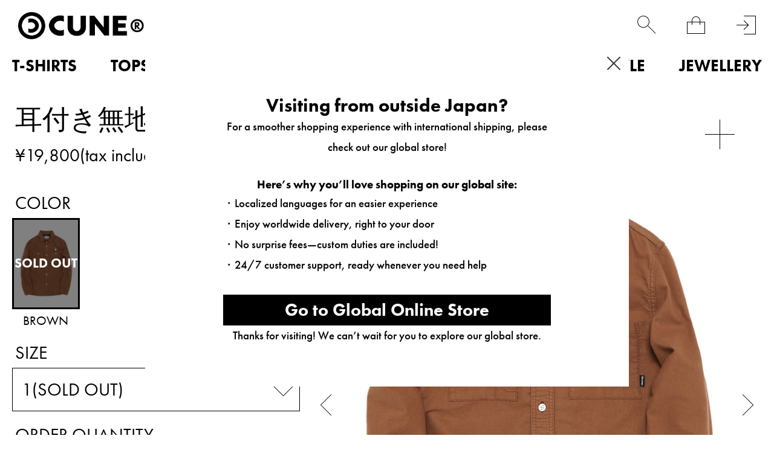

--- FILE ---
content_type: text/html; charset=utf-8
request_url: https://www.cune.jp/goods/FG09SK32OS
body_size: 28569
content:
<!DOCTYPE html>
<!--[if lt IE 7 ]> <html lang="ja" class="ie6"> <![endif]-->
<!--[if IE 7 ]>    <html lang="ja" class="ie7"> <![endif]-->
<!--[if IE 8 ]>    <html lang="ja" class="ie8"> <![endif]-->
<!--[if IE 9 ]>    <html lang="ja" class="ie9"> <![endif]-->
<!--[if (gt IE 9)|!(IE)]><!--> <html lang="ja"> <!--<![endif]-->
<head>
<!--[if lte IE 9]><meta http-equiv="X-UA-Compatible" content="IE=edge,chrome=1;" /><![endif]-->
<script src="/assets/js/jquery-3.6.0.min.js"></script>
<script>
jQuery.ajaxPrefilter( function( s ) {
   if ( s.crossDomain ) { s.contents.script = false; }
} );
</script>
<meta http-equiv="content-type" content="text/html; charset=utf-8" /><meta name="title" content="耳付き無地ネルシャツ｜ウサギがいる｜CUNE ONLINE STORE" />
<meta name="robots" content="index, follow" />
<meta name="author" content="MAMMOTH co.,LTD" />
<meta name="copyright" content="COPYRIGHTS(C)MAMMOTH co.,LTD" />
<meta name="description" content="CUNE ONLINE STOREの耳付き無地ネルシャツの商品詳細ページです。" />
<title>耳付き無地ネルシャツ｜ウサギがいる｜CUNE ONLINE STORE</title>
<meta name="format-detection" content="address=no, email=no, telephone=no">
<meta name="viewport" content="width=device-width,minimum-scale=1,initial-scale=1,maximum-scale=5.0">
  <meta name="twitter:card" content="summary" /> 
  <meta name="twitter:site" content="@CUNE_ONLINE" /> 
  <meta property="og:title" content="耳付き無地ネルシャツ"/> 
  <meta property="og:description" content="オンラインストア限定の耳付きネルシャツ。定番の耳付きネルが改良され、バックのウサギの耳がハンガーフックとして利用できるようにスナップ付きになりました。&amp;nbsp;この商品はCUNE ONLINE STORE限定商品です。CUNEの実店舗では販売しておりません。"/> 
  <meta property="og:image" content="https://cunjpn-prod.store-image.jp/product/FG09SK32OS/FG09SK32OS_main.jpg?ts=20220523140204"/> 
  <meta property="og:url" content="https://www.cune.jp/shop/cune/item/view/shop_product_id/2285"/> 
  <meta property="og:site_name" content="CUNE&reg;"/> 
  <meta property="og:type" content="website"/>
<meta http-equiv="x-dns-prefetch-control" content="on">
<meta name="apple-mobile-web-app-title" content="CUNE®">
<link rel="dns-prefetch" href="//use.typekit.net">
<link rel="preconnect" href="//use.typekit.net" crossorigin>
<link rel="dns-prefetch" href="//ds-assets.store-image.jp">
<link rel="preconnect" href="//ds-assets.store-image.jp" crossorigin>
<link href="/assets/lib/slick/slick.css" rel="stylesheet">
<link href="/assets/lib/slick/slick-theme.css" rel="stylesheet">
<link href="/assets/css/cunjpn.css" rel="stylesheet">
<link href="/assets/css/cunjpn-responsive.css" rel="stylesheet" media="screen">
<link href="/assets/css/item-view.css" rel="stylesheet" type="text/css" media="all" />
<link href="/assets/css/related_item.css" rel="stylesheet" type="text/css" media="all" />
<link href="/assets/css/system.min.css" rel="stylesheet">
<link href="/assets/css/patch.css" rel="stylesheet">
<link href="/assets/css/geoip-modal.css" rel="stylesheet"><link rel="apple-touch-icon-precomposed" href="/assets/images/apple-touch-icon.png">
<link rel="icon" href="/favicon.ico" type="image/x-icon" />
<link rel="shortcut icon" type="image/x-icon" href="/favicon.ico">
<meta name="robots" content="noindex">
<meta name="facebook-domain-verification" content="nls29pzdkydt3zo28tvtl0f54icd67" />





<script type="text/javascript">
var dataLayer = dataLayer || [];
dataLayer.push({
    'PageType': 'Productpage',
    'HashedEmail': '',
    'Email': '',
    'ProductID': '2285',
    'CriteoProductID': '2285'
});

var AdsPageType = "product";
var AdsProductId = "2285";
var AdsProductValue = "18000";
</script>




<!-- Google Tag Manager -->
<script>(function(w,d,s,l,i){w[l]=w[l]||[];w[l].push({'gtm.start':
new Date().getTime(),event:'gtm.js'});var f=d.getElementsByTagName(s)[0],
j=d.createElement(s),dl=l!='dataLayer'?'&l='+l:'';j.async=true;j.src=
'https://www.googletagmanager.com/gtm.js?id='+i+dl;f.parentNode.insertBefore(j,f);
})(window,document,'script','dataLayer','GTM-PJJXTCS');</script>
<!-- End Google Tag Manager -->

<script type="text/javascript" src="/assets/js/footer-keyword-list.js"></script>
</head>

<body class="item viewByProductCode">
    
        
<!-- Google Tag Manager (noscript) -->
<noscript><iframe src="https://www.googletagmanager.com/ns.html?id=GTM-PJJXTCS" height="0" width="0" style="display:none;visibility:hidden"></iframe></noscript>
<!-- End Google Tag Manager (noscript) -->


    <div id="l-wrapper">
      <div data-nosnippet>
                <div class="l-nav-wrapper">
            <div class="l-header-body"></div>
            <nav class="l-header-nav">
                
<div class="l-page-header-container" data-open="0">
    <div class="l-nav-container">
        <ul>
                    <li class="p-menu-list__level0" data-open="0"><a class="level-top" href="/shop/cune/item/list/has_stock/false/category_id/160"><strong>T-SHIRTS</strong></a>
                <div class="p-menu-list__submenu">
                    <ul class="p-C-T-SHIRTS__lists">
                        <li class="p-menu-list__level1"><a href="/shop/cune/item/list/has_stock/false/category_id/160"><strong>ALL</strong></a></li>
                                            <li class="p-menu-list__level1"><a href="/shop/cune/item/list/has_stock/false/category_id/343"><strong>CUNE T-SHIRTS</strong></a></li>
                                                                                            <li class="p-menu-list__level1"><a href="/shop/cune/item/list/has_stock/false/category_id/480"><strong>DRY T-SHIRTS</strong></a></li>
                                                                                            <li class="p-menu-list__level1"><a href="/shop/cune/item/list/has_stock/false/category_id/233"><strong>KIDS T-SHIRTS</strong></a></li>
                                                                                            <li class="p-menu-list__level1"><a href="/shop/cune/item/list/has_stock/false/category_id/189"><strong>OTHER</strong></a></li>
                                                                                                            </ul>
                </div>
            </li>
                    <li class="p-menu-list__level0" data-open="0"><a class="level-top" href="/shop/cune/item/list/has_stock/false/category_id/159"><strong>TOPS</strong></a>
                <div class="p-menu-list__submenu">
                    <ul class="p-C-TOPS__lists">
                        <li class="p-menu-list__level1"><a href="/shop/cune/item/list/has_stock/false/category_id/159"><strong>ALL</strong></a></li>
                                            <li class="p-menu-list__level1"><a href="/shop/cune/item/list/has_stock/false/category_id/418"><strong>CUNE LONGSLEEVES</strong></a></li>
                                                                                            <li class="p-menu-list__level1"><a href="/shop/cune/item/list/has_stock/false/category_id/419"><strong>CUNE HOODIES</strong></a></li>
                                                                                            <li class="p-menu-list__level1"><a href="/shop/cune/item/list/has_stock/false/category_id/176"><strong>OUTERWEAR</strong></a></li>
                                                                                            <li class="p-menu-list__level1"><a href="/shop/cune/item/list/has_stock/false/category_id/177"><strong>JACKETS</strong></a></li>
                                                                                            <li class="p-menu-list__level1"><a href="/shop/cune/item/list/has_stock/false/category_id/182"><strong>SHIRTS</strong></a></li>
                                                                                            <li class="p-menu-list__level1"><a href="/shop/cune/item/list/has_stock/false/category_id/183"><strong>SWEATWEAR</strong></a></li>
                                                                                            <li class="p-menu-list__level1"><a href="/shop/cune/item/list/has_stock/false/category_id/185"><strong>KNIT</strong></a></li>
                                                                                            <li class="p-menu-list__level1"><a href="/shop/cune/item/list/has_stock/false/category_id/181"><strong>CUT&SEWN</strong></a></li>
                                                                                            <li class="p-menu-list__level1"><a href="/shop/cune/item/list/has_stock/false/category_id/186"><strong>OTHER</strong></a></li>
                                                                                            <li class="p-menu-list__level1"><a href="/shop/cune/item/list/has_stock/false/category_id/187"><strong>WOMEN</strong></a></li>
                                                                                                            </ul>
                </div>
            </li>
                    <li class="p-menu-list__level0" data-open="0"><a class="level-top" href="/shop/cune/item/list/has_stock/false/category_id/161"><strong>BOTTOMS</strong></a>
                <div class="p-menu-list__submenu">
                    <ul class="p-C-BOTTOMS__lists">
                        <li class="p-menu-list__level1"><a href="/shop/cune/item/list/has_stock/false/category_id/161"><strong>ALL</strong></a></li>
                                            <li class="p-menu-list__level1"><a href="/shop/cune/item/list/has_stock/false/category_id/162"><strong>DENIM</strong></a></li>
                                                                                            <li class="p-menu-list__level1"><a href="/shop/cune/item/list/has_stock/false/category_id/350"><strong>PANTS</strong></a></li>
                                                                                            <li class="p-menu-list__level1"><a href="/shop/cune/item/list/has_stock/false/category_id/192"><strong>SHORTS</strong></a></li>
                                                                                            <li class="p-menu-list__level1"><a href="/shop/cune/item/list/has_stock/false/category_id/193"><strong>OVERALLS</strong></a></li>
                                                                                            <li class="p-menu-list__level1"><a href="/shop/cune/item/list/has_stock/false/category_id/194"><strong>OTHER</strong></a></li>
                                                                                            <li class="p-menu-list__level1"><a href="/shop/cune/item/list/has_stock/false/category_id/195"><strong>WOMEN</strong></a></li>
                                                                                                            </ul>
                </div>
            </li>
                    <li class="p-menu-list__level0" data-open="0"><a class="level-top" href="/shop/cune/item/list/has_stock/false/category_id/212"><strong>KIDS</strong></a>
                <div class="p-menu-list__submenu">
                    <ul class="p-C-KIDS__lists">
                        <li class="p-menu-list__level1"><a href="/shop/cune/item/list/has_stock/false/category_id/212"><strong>ALL</strong></a></li>
                                            <li class="p-menu-list__level1"><a href="/shop/cune/item/list/has_stock/false/category_id/464"><strong>TOPS</strong></a></li>
                                                    <li class="p-menu-list__level1"><a href="/shop/cune/item/list/has_stock/false/category_id/233"><strong>KIDS T-SHIRTS</strong></a></li>
                                                                                            <li class="p-menu-list__level1"><a href="/shop/cune/item/list/has_stock/false/category_id/465"><strong>BOTTOMS</strong></a></li>
                                                                                            <li class="p-menu-list__level1"><a href="/shop/cune/item/list/has_stock/false/category_id/466"><strong>OTHER</strong></a></li>
                                                                                                            </ul>
                </div>
            </li>
                    <li class="p-menu-list__level0" data-open="0"><a class="level-top" href="/shop/cune/item/list/has_stock/false/category_id/297"><strong>BAGS</strong></a>
                <div class="p-menu-list__submenu">
                    <ul class="p-C-BAG2__lists">
                        <li class="p-menu-list__level1"><a href="/shop/cune/item/list/has_stock/false/category_id/297"><strong>ALL</strong></a></li>
                                            <li class="p-menu-list__level1"><a href="/shop/cune/item/list/has_stock/false/category_id/446"><strong>BACKPACKS</strong></a></li>
                                                                                            <li class="p-menu-list__level1"><a href="/shop/cune/item/list/has_stock/false/category_id/447"><strong>SHOULDER BAGS</strong></a></li>
                                                                                            <li class="p-menu-list__level1"><a href="/shop/cune/item/list/has_stock/false/category_id/448"><strong>BODY BAGS</strong></a></li>
                                                                                            <li class="p-menu-list__level1"><a href="/shop/cune/item/list/has_stock/false/category_id/449"><strong>TOTE BAGS</strong></a></li>
                                                                                            <li class="p-menu-list__level1"><a href="/shop/cune/item/list/has_stock/false/category_id/290"><strong>POUCHES</strong></a></li>
                                                                                            <li class="p-menu-list__level1"><a href="/shop/cune/item/list/has_stock/false/category_id/450"><strong>OTHER</strong></a></li>
                                                                                                            </ul>
                </div>
            </li>
                    <li class="p-menu-list__level0" data-open="0"><a class="level-top" href="/shop/cune/item/list/has_stock/false/category_id/163"><strong>ACCESSORIES</strong></a>
                <div class="p-menu-list__submenu">
                    <ul class="p-C-GOODS__lists">
                        <li class="p-menu-list__level1"><a href="/shop/cune/item/list/has_stock/false/category_id/163"><strong>ALL</strong></a></li>
                                            <li class="p-menu-list__level1"><a href="/shop/cune/item/list/has_stock/false/category_id/507"><strong>WALLET</strong></a></li>
                                                                                            <li class="p-menu-list__level1"><a href="/shop/cune/item/list/has_stock/false/category_id/298"><strong>HATS</strong></a></li>
                                                                                            <li class="p-menu-list__level1"><a href="/shop/cune/item/list/has_stock/false/category_id/299"><strong>SHOES</strong></a></li>
                                                                                            <li class="p-menu-list__level1"><a href="/shop/cune/item/list/has_stock/false/category_id/300"><strong>SOCKS</strong></a></li>
                                                                                            <li class="p-menu-list__level1"><a href="/shop/cune/item/list/has_stock/false/category_id/301"><strong>GLASSES</strong></a></li>
                                                                                            <li class="p-menu-list__level1"><a href="/shop/cune/item/list/has_stock/false/category_id/451"><strong>WATCHES</strong></a></li>
                                                                                            <li class="p-menu-list__level1"><a href="/shop/cune/item/list/has_stock/false/category_id/302"><strong>BELTS</strong></a></li>
                                                                                            <li class="p-menu-list__level1"><a href="/shop/cune/item/list/has_stock/false/category_id/303"><strong>TIES</strong></a></li>
                                                                                            <li class="p-menu-list__level1"><a href="/shop/cune/item/list/has_stock/false/category_id/304"><strong>WINTER GOODS</strong></a></li>
                                                                                            <li class="p-menu-list__level1"><a href="/shop/cune/item/list/has_stock/false/category_id/344"><strong>UNDERWEAR</strong></a></li>
                                                                                            <li class="p-menu-list__level1"><a href="/shop/cune/item/list/has_stock/false/category_id/508"><strong>KEY RING</strong></a></li>
                                                                                            <li class="p-menu-list__level1"><a href="/shop/cune/item/list/has_stock/false/category_id/509"><strong>MOBILE ACCESSORY</strong></a></li>
                                                                                            <li class="p-menu-list__level1"><a href="/shop/cune/item/list/has_stock/false/category_id/510"><strong>STICKER</strong></a></li>
                                                                                            <li class="p-menu-list__level1"><a href="/shop/cune/item/list/has_stock/false/category_id/305"><strong>OTHER</strong></a></li>
                                                                                                            </ul>
                </div>
            </li>
                    <li class="p-menu-list__level0" data-open="0"><a class="level-top" href="/shop/cune/item/list/has_stock/false/category_id/452"><strong>LIFESTYLE</strong></a>
                <div class="p-menu-list__submenu">
                    <ul class="p-C-HOMEGOODS__lists">
                        <li class="p-menu-list__level1"><a href="/shop/cune/item/list/has_stock/false/category_id/452"><strong>ALL</strong></a></li>
                                            <li class="p-menu-list__level1"><a href="/shop/cune/item/list/has_stock/false/category_id/453"><strong>LIVING ROOM</strong></a></li>
                                                                                            <li class="p-menu-list__level1"><a href="/shop/cune/item/list/has_stock/false/category_id/293"><strong>KITCHEN</strong></a></li>
                                                                                            <li class="p-menu-list__level1"><a href="/shop/cune/item/list/has_stock/false/category_id/454"><strong>OFFICE</strong></a></li>
                                                                                            <li class="p-menu-list__level1"><a href="/shop/cune/item/list/has_stock/false/category_id/455"><strong>BEDROOM</strong></a></li>
                                                                                            <li class="p-menu-list__level1"><a href="/shop/cune/item/list/has_stock/false/category_id/456"><strong>KIDS ROOM</strong></a></li>
                                                                                            <li class="p-menu-list__level1"><a href="/shop/cune/item/list/has_stock/false/category_id/457"><strong>BATHROOM</strong></a></li>
                                                                                            <li class="p-menu-list__level1"><a href="/shop/cune/item/list/has_stock/false/category_id/458"><strong>BALCONY</strong></a></li>
                                                                                            <li class="p-menu-list__level1"><a href="/shop/cune/item/list/has_stock/false/category_id/511"><strong>MUSIC</strong></a></li>
                                                                                            <li class="p-menu-list__level1"><a href="/shop/cune/item/list/has_stock/false/category_id/512"><strong>PET</strong></a></li>
                                                                                            <li class="p-menu-list__level1"><a href="/shop/cune/item/list/has_stock/false/category_id/459"><strong>OTHER</strong></a></li>
                                                                                                            </ul>
                </div>
            </li>
                    <li class="p-menu-list__level0" data-open="0"><a class="level-top" href="/shop/cune/item/list/has_stock/false/category_id/164"><strong>JEWELLERY</strong></a>
                <div class="p-menu-list__submenu">
                    <ul class="p-C-ACCESSORY__lists">
                        <li class="p-menu-list__level1"><a href="/shop/cune/item/list/has_stock/false/category_id/164"><strong>ALL</strong></a></li>
                                            <li class="p-menu-list__level1"><a href="/shop/cune/item/list/has_stock/false/category_id/208"><strong>RING</strong></a></li>
                                                                                            <li class="p-menu-list__level1"><a href="/shop/cune/item/list/has_stock/false/category_id/209"><strong>PIERCE</strong></a></li>
                                                                                            <li class="p-menu-list__level1"><a href="/shop/cune/item/list/has_stock/false/category_id/206"><strong>NECKLACE</strong></a></li>
                                                                                            <li class="p-menu-list__level1"><a href="/shop/cune/item/list/has_stock/false/category_id/207"><strong>BRACELET</strong></a></li>
                                                                                            <li class="p-menu-list__level1"><a href="/shop/cune/item/list/has_stock/false/category_id/462"><strong>HAIR ACCESSORY</strong></a></li>
                                                                                            <li class="p-menu-list__level1"><a href="/shop/cune/item/list/has_stock/false/category_id/463"><strong>OTHER</strong></a></li>
                                                                                                            </ul>
                </div>
            </li>
                                <li class="p-menu-list__level0 p-PRODUCT"><a class="level-top" href="/shop/cune/item/list"><strong>PRODUCT</strong></a></li>
            <li class="p-menu-list__level0 p-C-COLLECTION" data-open="0"><a class="level-top" href="/shop/cune/item/list/has_stock/false/category_id/259%7D"><strong>PAST COLLECTION</strong></a>
                            <div class="p-menu-list__submenu">
                    <ul class="p-C-COLLECTION__lists">
                                            <li class="p-menu-list__level1"><a href="/shop/cune/item/list/has_stock/false/category_id/644"><strong>2026S/S</strong></a></li>
                                            <li class="p-menu-list__level1"><a href="/shop/cune/item/list/has_stock/false/category_id/641"><strong>2025A/W</strong></a></li>
                                            <li class="p-menu-list__level1"><a href="/shop/cune/item/list/has_stock/false/category_id/564"><strong>2025S/S</strong></a></li>
                                            <li class="p-menu-list__level1"><a href="/shop/cune/item/list/has_stock/false/category_id/541"><strong>2024A/W</strong></a></li>
                                            <li class="p-menu-list__level1"><a href="/shop/cune/item/list/has_stock/false/category_id/505"><strong>2024S/S</strong></a></li>
                                            <li class="p-menu-list__level1"><a href="/shop/cune/item/list/has_stock/false/category_id/494"><strong>2023A/W</strong></a></li>
                                            <li class="p-menu-list__level1"><a href="/shop/cune/item/list/has_stock/false/category_id/470"><strong>2023S/S</strong></a></li>
                                            <li class="p-menu-list__level1"><a href="/shop/cune/item/list/has_stock/false/category_id/437"><strong>2022A/W</strong></a></li>
                                            <li class="p-menu-list__level1"><a href="/shop/cune/item/list/has_stock/false/category_id/416"><strong>2022S/S</strong></a></li>
                                            <li class="p-menu-list__level1"><a href="/shop/cune/item/list/has_stock/false/category_id/404"><strong>2021A/W</strong></a></li>
                                            <li class="p-menu-list__level1"><a href="/shop/cune/item/list/has_stock/false/category_id/394"><strong>2021S/S</strong></a></li>
                                            <li class="p-menu-list__level1"><a href="/shop/cune/item/list/has_stock/false/category_id/354"><strong>2020A/W</strong></a></li>
                                            <li class="p-menu-list__level1"><a href="/shop/cune/item/list/has_stock/false/category_id/331"><strong>2020S/S</strong></a></li>
                                            <li class="p-menu-list__level1"><a href="/shop/cune/item/list/has_stock/false/category_id/327"><strong>2019A/W</strong></a></li>
                                            <li class="p-menu-list__level1"><a href="/shop/cune/item/list/has_stock/false/category_id/319"><strong>2019S/S</strong></a></li>
                                            <li class="p-menu-list__level1"><a href="/shop/cune/item/list/has_stock/false/category_id/309"><strong>2018A/W</strong></a></li>
                                            <li class="p-menu-list__level1"><a href="/shop/cune/item/list/has_stock/false/category_id/271"><strong>2018S/S</strong></a></li>
                                            <li class="p-menu-list__level1"><a href="/shop/cune/item/list/has_stock/false/category_id/256"><strong>2017A/W</strong></a></li>
                                            <li class="p-menu-list__level1"><a href="/shop/cune/item/list/has_stock/false/category_id/255"><strong>2017S/S</strong></a></li>
                                            <li class="p-menu-list__level1"><a href="/shop/cune/item/list/has_stock/false/category_id/249"><strong>2016A/W</strong></a></li>
                                            <li class="p-menu-list__level1"><a href="/shop/cune/item/list/has_stock/false/category_id/242"><strong>2016S/S</strong></a></li>
                                            <li class="p-menu-list__level1"><a href="/shop/cune/item/list/has_stock/false/category_id/239"><strong>2015A/W</strong></a></li>
                                            <li class="p-menu-list__level1"><a href="/shop/cune/item/list/has_stock/false/category_id/236"><strong>2015S/S</strong></a></li>
                                            <li class="p-menu-list__level1"><a href="/shop/cune/item/list/has_stock/false/category_id/217"><strong>2014S/S</strong></a></li>
                                            <li class="p-menu-list__level1"><a href="/shop/cune/item/list/has_stock/false/category_id/218"><strong>2013A/W</strong></a></li>
                                            <li class="p-menu-list__level1"><a href="/shop/cune/item/list/has_stock/false/category_id/219"><strong>2013S/S</strong></a></li>
                                            <li class="p-menu-list__level1"><a href="/shop/cune/item/list/has_stock/false/category_id/220"><strong>2012A/W</strong></a></li>
                                            <li class="p-menu-list__level1"><a href="/shop/cune/item/list/has_stock/false/category_id/221"><strong>2012S/S</strong></a></li>
                                            <li class="p-menu-list__level1"><a href="/shop/cune/item/list/has_stock/false/category_id/222"><strong>2011A/W</strong></a></li>
                                            <li class="p-menu-list__level1"><a href="/shop/cune/item/list/has_stock/false/category_id/223"><strong>2011S/S</strong></a></li>
                                            <li class="p-menu-list__level1"><a href="/shop/cune/item/list/has_stock/false/category_id/224"><strong>2010A/W</strong></a></li>
                                            <li class="p-menu-list__level1"><a href="/shop/cune/item/list/has_stock/false/category_id/225"><strong>2010S/S</strong></a></li>
                                            <li class="p-menu-list__level1"><a href="/shop/cune/item/list/has_stock/false/category_id/226"><strong>2009A/W</strong></a></li>
                                            <li class="p-menu-list__level1"><a href="/shop/cune/item/list/has_stock/false/category_id/227"><strong>2009S/S</strong></a></li>
                                            <li class="p-menu-list__level1"><a href="/shop/cune/item/list/has_stock/false/category_id/228"><strong>2008A/W</strong></a></li>
                                            <li class="p-menu-list__level1"><a href="/shop/cune/item/list/has_stock/false/category_id/229"><strong>2008S/S</strong></a></li>
                                            <li class="p-menu-list__level1"><a href="/shop/cune/item/list/has_stock/false/category_id/230"><strong>PAST</strong></a></li>
                                            <li class="p-menu-list__level1"><a href="/shop/cune/item/list/has_stock/false/category_id/231"><strong>STANDARD</strong></a></li>
                                            <li class="p-menu-list__level1"><a href="/shop/cune/item/list/has_stock/false/category_id/234"><strong>2014A/W</strong></a></li>
                                            <li class="p-menu-list__level1"><a href="/shop/cune/item/list/has_stock/false/category_id/237"><strong>CUNE MILD</strong></a></li>
                                        </ul>
                </div>
            </li>
        </ul>
    </div>
</div>
                <div class="l-page-footer-container">
                    <ul class="p-footer-lists p-footer-lists__1">
                        <li class="p-footer-list u-square-box-5  u-footer-list-ml30  _hover"><a href="/product/archive"><span class="u-footer-list__text">LOOK BOOK</span></a></li>
                        <li class="p-footer-list u-square-box-5  u-footer-list-ml30  _hover"><a href="/dealers/"><span class="u-footer-list__text">DEALERS</span></a></li>
                        <li class="p-footer-list u-square-box-5  u-footer-list-ml30  _hover"><a href="/about/"><span class="u-footer-list__text">ABOUT</span></a></li>
                        <li class="p-footer-list u-square-box-5  u-footer-list-ml30  _hover"><a href="http://blog.cune.jp/" target="_blank" rel="noopener noreferrer"><span class="u-footer-list__text">NEWS</span></a></li>
                        <li class="p-footer-list u-square-box-5  u-footer-list-ml30  _hover"><a href="/recruit/"><span class="u-footer-list__text">RECRUIT</span></a></li>
                    </ul>

                    <ul class="p-footer-lists p-footer-lists__2">
                                                <li class="p-footer-list u-footer-list-ml30 _hover"><a href="/login">会員登録</a></li>
                                                <li class="p-footer-list u-footer-list-ml30 _hover"><a href="/guide/" title="ご利用ガイド">ご利用ガイド</a></li>
                        <li class="p-footer-list u-footer-list-ml30 _hover"><a href="/guide/agreement" title="ご利用規約">ご利用規約</a></li>
                        <li class="p-footer-list u-footer-list-ml30 _hover"><a href="/guide/legal" title="特定商取引法に基づく表記">特定商取引法に基づく表記</a></li>
                        <li class="p-footer-list u-footer-list-ml30 _hover"><a href="/guide/privacy" title="個人情報保護方針">個人情報保護方針</a></li>
                        <li class="p-footer-list u-footer-list-ml30 _hover"><a href="/inquiry/index" title="お問い合わせ">お問い合わせ</a></li>
                    </ul>

                    <ul class="p-footer-lists p-footer-lists__3">
                        <li class="p-footer-list p-footer-lists__2-list u-square-box-3 u-square-box"><a class="_hover" href="https://www.instagram.com/cune_official/" target="_blank" rel="noopener noreferrer"><img class="lazyload" src="/assets/images/black-instagram.png" alt="instagram" width="58px" height="58px"></a></li>
                        <li class="p-footer-list p-footer-lists__2-list u-square-box-3 u-square-box"><a class="_hover" href="https://twitter.com/CUNEOFFICIAL/" target="_blank" rel="noopener noreferrer"><img class="lazyload" src="/assets/images/black-X.png" width="58px" height="58px" alt="twitter logo"></a></li>
                        <li class="p-footer-list p-footer-lists__2-list u-square-box-3 u-square-box "><a class="_hover" href="https://twitter.com/CUNE_ONLINE" target="_blank" rel="noopener noreferrer"><img class="lazyload" src="/assets/images/white-X.png" width="58px" height="58px" alt="twitter logo"></a></li>
                    </ul>
                </div>
            </nav>
        </div>
                <header id="l-header" class="l-header">
            <div class="l-header-inner">
                <h1 class="l-header-logo" style="z-index:100;">
                    <a href="/">
                        <picture>
                            <source srcset="/assets/images/logo1.avif" type="image/avif">
                            <source srcset="/assets/images/logo1.png" type="image/png">
                            <img class="l-header-logo__image" src="/assets/images/logo1.jpg" alt="cune main logo" height="45px", width="209px">
                        </picture>
                    </a>
                </h1>
                <div class="l-right-menu-container">
                    <ul class="p-right-menu__lists">
                        <li class="p-right-menu__list u-right-menu-mr menu-list-fav" width='100%' height='100%' >
                            <a href="/customer_watch_list">
                                <div class="p-heart-icon"></div>
                            </a>
                        </li>
                        <li class="p-right-menu__list u-right-menu-mr" data-toggler="searchform" width='100%' height='100%' data-open="0"><span class="p-search-icon"></span></li>
                        <li class="p-right-menu__list u-right-menu-mr"><span class="c-cart-toggler js-cart-toggler" data-toggler="minicart" data-open="0"><span class="p-cart-icon"></span><span class="c-cart-quantity js-cart-count is-0">0</span></span></li>
                                                <li class="p-right-menu__list"><a href="/login" title="login"><span class="p-login-icon"></span></a></li>
                                                <li class="p-right-menu__list p-right-menu-burger">
                            <div class="p-right-menu-list__image p-close-image js-burger-btn is-default" data-header="header-toggler">
                                <span></span>
                                <span></span>
                                <span></span>
                            </div>
                        </li>
                    </ul>
                </div>
            </div>
            <nav class="visible-desktop">
                <div class="p-navi-menu" data-modal="content">
    <ul class="c-parent-category__lists p-navi-menu__lists">
                        <li class="p-navi-menu__lists__pulldown01 C-T-SHIRTS">
            <a href="/shop/cune/item/list/has_stock/false/category_id/160" class="p-navi-menu__link" alt="T-SHIRTS">T-SHIRTS</a>
            <ul class="c-child-category__lists p-navi-menu__lists">
                <li class="pulldown02 c-child-category__list C-T-SHIRTS u-text-left">
                    <a href="/shop/cune/item/list/has_stock/false/category_id/160" class="c-navi-menu__link" alt="ALL">ALL</a>
                </li>
                            <li class="pulldown02 C-CUNE-t u-text-left">
                <a class="c-navi-menu__link" href="/shop/cune/item/list/has_stock/false/category_id/343" alt="CUNE T-SHIRTS">CUNE T-SHIRTS</a>
                                </li>
                                                            <li class="pulldown02 C-DRY-t u-text-left">
                <a class="c-navi-menu__link" href="/shop/cune/item/list/has_stock/false/category_id/480" alt="DRY T-SHIRTS">DRY T-SHIRTS</a>
                                </li>
                                                            <li class="pulldown02 C-KIDS-t u-text-left">
                <a class="c-navi-menu__link" href="/shop/cune/item/list/has_stock/false/category_id/233" alt="KIDS T-SHIRTS">KIDS T-SHIRTS</a>
                                </li>
                                                            <li class="pulldown02 C-WOMEN-ts u-text-left">
                <a class="c-navi-menu__link" href="/shop/cune/item/list/has_stock/false/category_id/189" alt="OTHER">OTHER</a>
                                </li>
                                                                    </ul>
        </li>
                                <li class="p-navi-menu__lists__pulldown01 C-TOPS">
            <a href="/shop/cune/item/list/has_stock/false/category_id/159" class="p-navi-menu__link" alt="TOPS">TOPS</a>
            <ul class="c-child-category__lists p-navi-menu__lists">
                <li class="pulldown02 c-child-category__list C-TOPS u-text-left">
                    <a href="/shop/cune/item/list/has_stock/false/category_id/159" class="c-navi-menu__link" alt="ALL">ALL</a>
                </li>
                            <li class="pulldown02 C-CUNELST u-text-left">
                <a class="c-navi-menu__link" href="/shop/cune/item/list/has_stock/false/category_id/418" alt="CUNE LONGSLEEVES">CUNE LONGSLEEVES</a>
                                </li>
                                                            <li class="pulldown02 C-CUNEPARKA u-text-left">
                <a class="c-navi-menu__link" href="/shop/cune/item/list/has_stock/false/category_id/419" alt="CUNE HOODIES">CUNE HOODIES</a>
                                </li>
                                                            <li class="pulldown02 C-COAT u-text-left">
                <a class="c-navi-menu__link" href="/shop/cune/item/list/has_stock/false/category_id/176" alt="OUTERWEAR">OUTERWEAR</a>
                                </li>
                                                            <li class="pulldown02 C-JACKET u-text-left">
                <a class="c-navi-menu__link" href="/shop/cune/item/list/has_stock/false/category_id/177" alt="JACKETS">JACKETS</a>
                                </li>
                                                            <li class="pulldown02 C-SHIRT u-text-left">
                <a class="c-navi-menu__link" href="/shop/cune/item/list/has_stock/false/category_id/182" alt="SHIRTS">SHIRTS</a>
                                </li>
                                                            <li class="pulldown02 C-PARKA-SWEAT u-text-left">
                <a class="c-navi-menu__link" href="/shop/cune/item/list/has_stock/false/category_id/183" alt="SWEATWEAR">SWEATWEAR</a>
                                </li>
                                                            <li class="pulldown02 C-KNIT u-text-left">
                <a class="c-navi-menu__link" href="/shop/cune/item/list/has_stock/false/category_id/185" alt="KNIT">KNIT</a>
                                </li>
                                                            <li class="pulldown02 C-CUT&SEWN u-text-left">
                <a class="c-navi-menu__link" href="/shop/cune/item/list/has_stock/false/category_id/181" alt="CUT&SEWN">CUT&SEWN</a>
                                </li>
                                                            <li class="pulldown02 C-etc-t u-text-left">
                <a class="c-navi-menu__link" href="/shop/cune/item/list/has_stock/false/category_id/186" alt="OTHER">OTHER</a>
                                </li>
                                                            <li class="pulldown02 C-WOMEN-t u-text-left">
                <a class="c-navi-menu__link" href="/shop/cune/item/list/has_stock/false/category_id/187" alt="WOMEN">WOMEN</a>
                                </li>
                                                                    </ul>
        </li>
                                <li class="p-navi-menu__lists__pulldown01 C-BOTTOMS">
            <a href="/shop/cune/item/list/has_stock/false/category_id/161" class="p-navi-menu__link" alt="BOTTOMS">BOTTOMS</a>
            <ul class="c-child-category__lists p-navi-menu__lists">
                <li class="pulldown02 c-child-category__list C-BOTTOMS u-text-left">
                    <a href="/shop/cune/item/list/has_stock/false/category_id/161" class="c-navi-menu__link" alt="ALL">ALL</a>
                </li>
                            <li class="pulldown02 C-DENIM u-text-left">
                <a class="c-navi-menu__link" href="/shop/cune/item/list/has_stock/false/category_id/162" alt="DENIM">DENIM</a>
                                </li>
                                                            <li class="pulldown02 C-JERSEYPANTS u-text-left">
                <a class="c-navi-menu__link" href="/shop/cune/item/list/has_stock/false/category_id/350" alt="PANTS">PANTS</a>
                                </li>
                                                            <li class="pulldown02 C-SHORTS u-text-left">
                <a class="c-navi-menu__link" href="/shop/cune/item/list/has_stock/false/category_id/192" alt="SHORTS">SHORTS</a>
                                </li>
                                                            <li class="pulldown02 C-ALL-IN-ONE u-text-left">
                <a class="c-navi-menu__link" href="/shop/cune/item/list/has_stock/false/category_id/193" alt="OVERALLS">OVERALLS</a>
                                </li>
                                                            <li class="pulldown02 C-etc-b u-text-left">
                <a class="c-navi-menu__link" href="/shop/cune/item/list/has_stock/false/category_id/194" alt="OTHER">OTHER</a>
                                </li>
                                                            <li class="pulldown02 C-WOMEN-b u-text-left">
                <a class="c-navi-menu__link" href="/shop/cune/item/list/has_stock/false/category_id/195" alt="WOMEN">WOMEN</a>
                                </li>
                                                                    </ul>
        </li>
                                <li class="p-navi-menu__lists__pulldown01 C-KIDS">
            <a href="/shop/cune/item/list/has_stock/false/category_id/212" class="p-navi-menu__link" alt="KIDS">KIDS</a>
            <ul class="c-child-category__lists p-navi-menu__lists">
                <li class="pulldown02 c-child-category__list C-KIDS u-text-left">
                    <a href="/shop/cune/item/list/has_stock/false/category_id/212" class="c-navi-menu__link" alt="ALL">ALL</a>
                </li>
                            <li class="pulldown02 C-KIDS-TOPS u-text-left">
                <a class="c-navi-menu__link" href="/shop/cune/item/list/has_stock/false/category_id/464" alt="TOPS">TOPS</a>
                                </li>
                                    <li class="pulldown02 C-KIDS-t u-text-left">
                        <a class="c-navi-menu__link" href="/shop/cune/item/list/has_stock/false/category_id/233" alt="KIDS T-SHIRTS">KIDS T-SHIRTS</a>
                    </li>
                                                            <li class="pulldown02 C-KIDS-BOTTOMS u-text-left">
                <a class="c-navi-menu__link" href="/shop/cune/item/list/has_stock/false/category_id/465" alt="BOTTOMS">BOTTOMS</a>
                                </li>
                                                            <li class="pulldown02 C-etc-k u-text-left">
                <a class="c-navi-menu__link" href="/shop/cune/item/list/has_stock/false/category_id/466" alt="OTHER">OTHER</a>
                                </li>
                                                                    </ul>
        </li>
                                <li class="p-navi-menu__lists__pulldown01 C-BAG2">
            <a href="/shop/cune/item/list/has_stock/false/category_id/297" class="p-navi-menu__link" alt="BAGS">BAGS</a>
            <ul class="c-child-category__lists p-navi-menu__lists">
                <li class="pulldown02 c-child-category__list C-BAG2 u-text-left">
                    <a href="/shop/cune/item/list/has_stock/false/category_id/297" class="c-navi-menu__link" alt="ALL">ALL</a>
                </li>
                            <li class="pulldown02 C-BACKPACK u-text-left">
                <a class="c-navi-menu__link" href="/shop/cune/item/list/has_stock/false/category_id/446" alt="BACKPACKS">BACKPACKS</a>
                                </li>
                                                            <li class="pulldown02 C-SHOULDERBAG u-text-left">
                <a class="c-navi-menu__link" href="/shop/cune/item/list/has_stock/false/category_id/447" alt="SHOULDER BAGS">SHOULDER BAGS</a>
                                </li>
                                                            <li class="pulldown02 C-BODYBAG u-text-left">
                <a class="c-navi-menu__link" href="/shop/cune/item/list/has_stock/false/category_id/448" alt="BODY BAGS">BODY BAGS</a>
                                </li>
                                                            <li class="pulldown02 C-TOTEBAG u-text-left">
                <a class="c-navi-menu__link" href="/shop/cune/item/list/has_stock/false/category_id/449" alt="TOTE BAGS">TOTE BAGS</a>
                                </li>
                                                            <li class="pulldown02 C-POUCH1 u-text-left">
                <a class="c-navi-menu__link" href="/shop/cune/item/list/has_stock/false/category_id/290" alt="POUCHES">POUCHES</a>
                                </li>
                                                            <li class="pulldown02 C-BAG-etc u-text-left">
                <a class="c-navi-menu__link" href="/shop/cune/item/list/has_stock/false/category_id/450" alt="OTHER">OTHER</a>
                                </li>
                                                                    </ul>
        </li>
                                <li class="p-navi-menu__lists__pulldown01 C-GOODS">
            <a href="/shop/cune/item/list/has_stock/false/category_id/163" class="p-navi-menu__link" alt="ACCESSORIES">ACCESSORIES</a>
            <ul class="c-child-category__lists p-navi-menu__lists">
                <li class="pulldown02 c-child-category__list C-GOODS u-text-left">
                    <a href="/shop/cune/item/list/has_stock/false/category_id/163" class="c-navi-menu__link" alt="ALL">ALL</a>
                </li>
                            <li class="pulldown02 C-ACCESSORIES-WALLET u-text-left">
                <a class="c-navi-menu__link" href="/shop/cune/item/list/has_stock/false/category_id/507" alt="WALLET">WALLET</a>
                                </li>
                                                            <li class="pulldown02 C-HAT2 u-text-left">
                <a class="c-navi-menu__link" href="/shop/cune/item/list/has_stock/false/category_id/298" alt="HATS">HATS</a>
                                </li>
                                                            <li class="pulldown02 C-SHOES2 u-text-left">
                <a class="c-navi-menu__link" href="/shop/cune/item/list/has_stock/false/category_id/299" alt="SHOES">SHOES</a>
                                </li>
                                                            <li class="pulldown02 C-SOCKS2 u-text-left">
                <a class="c-navi-menu__link" href="/shop/cune/item/list/has_stock/false/category_id/300" alt="SOCKS">SOCKS</a>
                                </li>
                                                            <li class="pulldown02 C-GLASSES2 u-text-left">
                <a class="c-navi-menu__link" href="/shop/cune/item/list/has_stock/false/category_id/301" alt="GLASSES">GLASSES</a>
                                </li>
                                                            <li class="pulldown02 C-WATCH u-text-left">
                <a class="c-navi-menu__link" href="/shop/cune/item/list/has_stock/false/category_id/451" alt="WATCHES">WATCHES</a>
                                </li>
                                                            <li class="pulldown02 C-BELT2 u-text-left">
                <a class="c-navi-menu__link" href="/shop/cune/item/list/has_stock/false/category_id/302" alt="BELTS">BELTS</a>
                                </li>
                                                            <li class="pulldown02 C-TIE2 u-text-left">
                <a class="c-navi-menu__link" href="/shop/cune/item/list/has_stock/false/category_id/303" alt="TIES">TIES</a>
                                </li>
                                                            <li class="pulldown02 C-WINTER GOODS2 u-text-left">
                <a class="c-navi-menu__link" href="/shop/cune/item/list/has_stock/false/category_id/304" alt="WINTER GOODS">WINTER GOODS</a>
                                </li>
                                                            <li class="pulldown02 C-UW u-text-left">
                <a class="c-navi-menu__link" href="/shop/cune/item/list/has_stock/false/category_id/344" alt="UNDERWEAR">UNDERWEAR</a>
                                </li>
                                                            <li class="pulldown02 C-ACCESSORIES-KEYRING u-text-left">
                <a class="c-navi-menu__link" href="/shop/cune/item/list/has_stock/false/category_id/508" alt="KEY RING">KEY RING</a>
                                </li>
                                                            <li class="pulldown02 C-ACCESSORIES-MOBILEACCESSORY u-text-left">
                <a class="c-navi-menu__link" href="/shop/cune/item/list/has_stock/false/category_id/509" alt="MOBILE ACCESSORY">MOBILE ACCESSORY</a>
                                </li>
                                                            <li class="pulldown02 C-ACCESSORIES-STICKER u-text-left">
                <a class="c-navi-menu__link" href="/shop/cune/item/list/has_stock/false/category_id/510" alt="STICKER">STICKER</a>
                                </li>
                                                            <li class="pulldown02 C-FASHION GOODS-etc2 u-text-left">
                <a class="c-navi-menu__link" href="/shop/cune/item/list/has_stock/false/category_id/305" alt="OTHER">OTHER</a>
                                </li>
                                                                    </ul>
        </li>
                                <li class="p-navi-menu__lists__pulldown01 C-HOMEGOODS">
            <a href="/shop/cune/item/list/has_stock/false/category_id/452" class="p-navi-menu__link" alt="LIFESTYLE">LIFESTYLE</a>
            <ul class="c-child-category__lists p-navi-menu__lists">
                <li class="pulldown02 c-child-category__list C-HOMEGOODS u-text-left">
                    <a href="/shop/cune/item/list/has_stock/false/category_id/452" class="c-navi-menu__link" alt="ALL">ALL</a>
                </li>
                            <li class="pulldown02 C-LIVING u-text-left">
                <a class="c-navi-menu__link" href="/shop/cune/item/list/has_stock/false/category_id/453" alt="LIVING ROOM">LIVING ROOM</a>
                                </li>
                                                            <li class="pulldown02 C-TABLEWARE1 u-text-left">
                <a class="c-navi-menu__link" href="/shop/cune/item/list/has_stock/false/category_id/293" alt="KITCHEN">KITCHEN</a>
                                </li>
                                                            <li class="pulldown02 C-OFFICE u-text-left">
                <a class="c-navi-menu__link" href="/shop/cune/item/list/has_stock/false/category_id/454" alt="OFFICE">OFFICE</a>
                                </li>
                                                            <li class="pulldown02 C-BEDROOM u-text-left">
                <a class="c-navi-menu__link" href="/shop/cune/item/list/has_stock/false/category_id/455" alt="BEDROOM">BEDROOM</a>
                                </li>
                                                            <li class="pulldown02 C-KIDSROOM u-text-left">
                <a class="c-navi-menu__link" href="/shop/cune/item/list/has_stock/false/category_id/456" alt="KIDS ROOM">KIDS ROOM</a>
                                </li>
                                                            <li class="pulldown02 C-BATHROOM u-text-left">
                <a class="c-navi-menu__link" href="/shop/cune/item/list/has_stock/false/category_id/457" alt="BATHROOM">BATHROOM</a>
                                </li>
                                                            <li class="pulldown02 C-BALCONY u-text-left">
                <a class="c-navi-menu__link" href="/shop/cune/item/list/has_stock/false/category_id/458" alt="BALCONY">BALCONY</a>
                                </li>
                                                            <li class="pulldown02 C-LIFESTYLE-MUSIC u-text-left">
                <a class="c-navi-menu__link" href="/shop/cune/item/list/has_stock/false/category_id/511" alt="MUSIC">MUSIC</a>
                                </li>
                                                            <li class="pulldown02 C-LIFESTYLE-PET u-text-left">
                <a class="c-navi-menu__link" href="/shop/cune/item/list/has_stock/false/category_id/512" alt="PET">PET</a>
                                </li>
                                                            <li class="pulldown02 C-HOMEGOODS-etc u-text-left">
                <a class="c-navi-menu__link" href="/shop/cune/item/list/has_stock/false/category_id/459" alt="OTHER">OTHER</a>
                                </li>
                                                                    </ul>
        </li>
                                <li class="p-navi-menu__lists__pulldown01 C-ACCESSORY">
            <a href="/shop/cune/item/list/has_stock/false/category_id/164" class="p-navi-menu__link" alt="JEWELLERY">JEWELLERY</a>
            <ul class="c-child-category__lists p-navi-menu__lists">
                <li class="pulldown02 c-child-category__list C-ACCESSORY u-text-left">
                    <a href="/shop/cune/item/list/has_stock/false/category_id/164" class="c-navi-menu__link" alt="ALL">ALL</a>
                </li>
                            <li class="pulldown02 C-RING u-text-left">
                <a class="c-navi-menu__link" href="/shop/cune/item/list/has_stock/false/category_id/208" alt="RING">RING</a>
                                </li>
                                                            <li class="pulldown02 C-PIERCE u-text-left">
                <a class="c-navi-menu__link" href="/shop/cune/item/list/has_stock/false/category_id/209" alt="PIERCE">PIERCE</a>
                                </li>
                                                            <li class="pulldown02 C-NECKLACE u-text-left">
                <a class="c-navi-menu__link" href="/shop/cune/item/list/has_stock/false/category_id/206" alt="NECKLACE">NECKLACE</a>
                                </li>
                                                            <li class="pulldown02 C-BRACELET u-text-left">
                <a class="c-navi-menu__link" href="/shop/cune/item/list/has_stock/false/category_id/207" alt="BRACELET">BRACELET</a>
                                </li>
                                                            <li class="pulldown02 C-HAIRACCESSORY u-text-left">
                <a class="c-navi-menu__link" href="/shop/cune/item/list/has_stock/false/category_id/462" alt="HAIR ACCESSORY">HAIR ACCESSORY</a>
                                </li>
                                                            <li class="pulldown02 C-ACCESSORY-etc u-text-left">
                <a class="c-navi-menu__link" href="/shop/cune/item/list/has_stock/false/category_id/463" alt="OTHER">OTHER</a>
                                </li>
                                                                    </ul>
        </li>
                    </ul>
</div>            </nav>
        </header>
        <div class="p-search-area" id="search-popin" data-popin="searchform" data-open="0">
  <div id="searching-overlay">
      <div class="cv-spinner">
          <span class="spinner"></span>
      </div>
  </div>
  <input class="p-search-input" id="search-popin-form-input" type="text" name="keyword" value="" class="" maxlength="128" placeholder="検索">
  </div>        <div class="p-right-menu-open" data-popin="minicart" data-open="0">
  <div class="c-close-button-container" data-toggler="minicart" data-open="0">
    <span class="c-close-button close-button"></span>
  </div>
  <div class="header-minicart">
    <p class="is-noitem">現在、バッグには商品がございません。</p>
    <div id="minicart_head">
      <div class="header-minicart">
        <div id="minicart_head">
          <div id="header-cart" class="block block-cart skip-content skip-active">
            <div class="minicart-wrapper">
              <ul id="cart-sidebar" class="mini-products-list">
              </ul>
              <div id="minicart-widgets"> </div>
              <p class="minicart-subtotal">
                <span class="minicart-total-label">合計</span>
                <span class="price"><span>￥</span>0</span>
              </p>
              <div class="minicart-actions">
                <ul class="checkout-types minicart"> </ul>
                <div class="hide-phone-down">
                  <a class="button checkout-button" href="/cart/index">ショッピングバッグを見る</a>
                  <div class="edit-or-continue-line">
                    <span class="continue" data-toggler="continue-minicart">ショッピングを続ける</span>
                  </div>
                </div>
                <i></i>
              </div>
            </div>
          </div>
        </div>
      </div>
    </div>
  </div>
</div>      </div><main id="page-body">
        
<script type="text/javascript"><!--
  var itemid = 2285;
  function ds2_get_select_cs_ajax_url(product_id, cs_id){
    return '/item/ajax_input' + '/shop_product_id/' + product_id + '/product_cs_id/' + cs_id;
  };

  function ds2_get_add_watch_list_url(product_id, cs_id){
    return '/item/add_watch_list' + '/shop_product_id/' + product_id + '/product_cs_id/' + cs_id;
  };

  function ds2_regist_rearrival_mail_url(cs_id, mail_address, is_mobile){
    address = encodeURIComponent(mail_address);
    return '/item/ajax_mail' + '/shop_product_id/' + itemid + '/product_cs_id/' + cs_id + '/address/' + address;
  };

  function ds2_put_cart_ajax_url(product_id, cs_id, num, gift){
    return '/item/ajax_input_product_to_cart' + '/shop_product_id[0]/' + product_id + '/product_cs_id[0]/' + cs_id + '/quantity[0]/' + num + '/product_gift/' + gift;
  };

  function ds2_cart_contents_ajax_url(){
    return '/item/item_ajax_cart_contents';
  };

</script>


<div id="fb-root"></div>

<article>
  <div class="l-item-view">
    <div class="l-item-view-container">

            <div id="item_photos">
                <div id="gallery">
          <span class="p-main-item__zoom-button"><span class="p-main-item__zoom-button-plus"></span></span>
          
<div class="slick-container" data-color-id="8">
  <ul id="main-item" class="slick-slider slick">
    
        <li class="slick-item"><div class="productMainPhoto"><img class="" srcset="https://cunjpn-prod.store-image.jp/product/FG09SK32OS/FG09SK32OS_main.jpg?ts=20220523140204" src="https://cunjpn-prod.store-image.jp/product/FG09SK32OS/FG09SK32OS_main.jpg?ts=20220523140204" alt="https://cunjpn-prod.store-image.jp/product/FG09SK32OS/FG09SK32OS_main.jpg?ts=20220523140204" id="mainPhoto" width="100%" height="1232px"></div></li>
    
                <li class="slick-item"><div class="productMainPhoto"><img class="" srcset="https://cunjpn-prod.store-image.jp/product/FG09SK32OS/FG09SK32OS_detail_01.jpg?ts=20220523140202" src="https://cunjpn-prod.store-image.jp/product/FG09SK32OS/FG09SK32OS_detail_01.jpg?ts=20220523140202" alt="https://cunjpn-prod.store-image.jp/product/FG09SK32OS/FG09SK32OS_detail_01.jpg?ts=20220523140202" id="mainPhoto" width="100%" height="1232px"></div></li>
        <li class="slick-item"><div class="productMainPhoto"><img class="" srcset="https://cunjpn-prod.store-image.jp/product/FG09SK32OS/FG09SK32OS_detail_02.jpg?ts=20220523140202" src="https://cunjpn-prod.store-image.jp/product/FG09SK32OS/FG09SK32OS_detail_02.jpg?ts=20220523140202" alt="https://cunjpn-prod.store-image.jp/product/FG09SK32OS/FG09SK32OS_detail_02.jpg?ts=20220523140202" id="mainPhoto" width="100%" height="1232px"></div></li>
        <li class="slick-item"><div class="productMainPhoto"><img class="" srcset="https://cunjpn-prod.store-image.jp/product/FG09SK32OS/FG09SK32OS_detail_03.jpg?ts=20220523140202" src="https://cunjpn-prod.store-image.jp/product/FG09SK32OS/FG09SK32OS_detail_03.jpg?ts=20220523140202" alt="https://cunjpn-prod.store-image.jp/product/FG09SK32OS/FG09SK32OS_detail_03.jpg?ts=20220523140202" id="mainPhoto" width="100%" height="1232px"></div></li>
        <li class="slick-item"><div class="productMainPhoto"><img class="" srcset="https://cunjpn-prod.store-image.jp/product/FG09SK32OS/FG09SK32OS_detail_04.jpg?ts=20220523140203" src="https://cunjpn-prod.store-image.jp/product/FG09SK32OS/FG09SK32OS_detail_04.jpg?ts=20220523140203" alt="https://cunjpn-prod.store-image.jp/product/FG09SK32OS/FG09SK32OS_detail_04.jpg?ts=20220523140203" id="mainPhoto" width="100%" height="1232px"></div></li>
        <li class="slick-item"><div class="productMainPhoto"><img class="" srcset="https://cunjpn-prod.store-image.jp/product/FG09SK32OS/FG09SK32OS_detail_05.jpg?ts=20220523140203" src="https://cunjpn-prod.store-image.jp/product/FG09SK32OS/FG09SK32OS_detail_05.jpg?ts=20220523140203" alt="https://cunjpn-prod.store-image.jp/product/FG09SK32OS/FG09SK32OS_detail_05.jpg?ts=20220523140203" id="mainPhoto" width="100%" height="1232px"></div></li>
            
                                    <li class="slick-item"><div class="productMainPhoto"><img src="https://cunjpn-prod.store-image.jp/product/FG09SK32OS/FG09SK32OS_color_0008.jpg?ts=20220523140200" alt="BROWN" id="mainPhoto" width="100%" height="1232px"></div></li>
                              </ul>
  <div class="p-thumbnail-icon visible-phone js-details-handle"></div>
</div>

<div class="p-product-image-zoom js-product-image-zoom">
  <div class="popin-container">
    <div class="popin-actions">
      <div class="c-close-button-container c-image-zoom__close-button">
        <button type="button" class="c-close-button"></button>
      </div>
    </div>
    <img src="#" class="image-zoom">
  </div>
</div>        </div>

                <div id="item_color" class="cs_options_colors_wrapper">
          <span class="p-control-thumbs-icon-container js-details-handle visible-phone"><span class="p-control-thumbs-icon"></span></span>
          <p class="visible-phone p-control-thumbs-title">画像一覧</p>
          <!-- <p class="p-label">COLOR</p> -->
          <div>
            <ul class="p-other-tip__lists">
                                                    <li class="p-other-tip__list"><span class="p-color-tip__label"><img class="p-color-tip__image js-details-handle lazyload" srcset="https://cunjpn-prod.store-image.jp/product/FG09SK32OS/FG09SK32OS_main.jpg?ts=20220523140204" src="https://cunjpn-prod.store-image.jp/product/FG09SK32OS/FG09SK32OS_main.jpg?ts=20220523140204" alt="https://cunjpn-prod.store-image.jp/product/FG09SK32OS/FG09SK32OS_main.jpg?ts=20220523140204" width="auto" height="100%"></span></li>
                                      
                                                                    <li class="p-other-tip__list"><span class="p-color-tip__label"><img class="p-color-tip__image js-details-handle lazyload" srcset="https://cunjpn-prod.store-image.jp/product/FG09SK32OS/FG09SK32OS_detail_01.jpg?ts=20220523140202" src="https://cunjpn-prod.store-image.jp/product/FG09SK32OS/FG09SK32OS_detail_01.jpg?ts=20220523140202" alt="https://cunjpn-prod.store-image.jp/product/FG09SK32OS/FG09SK32OS_detail_01.jpg?ts=20220523140202" width="auto" height="100%"></span></li>
                              <li class="p-other-tip__list"><span class="p-color-tip__label"><img class="p-color-tip__image js-details-handle lazyload" srcset="https://cunjpn-prod.store-image.jp/product/FG09SK32OS/FG09SK32OS_detail_02.jpg?ts=20220523140202" src="https://cunjpn-prod.store-image.jp/product/FG09SK32OS/FG09SK32OS_detail_02.jpg?ts=20220523140202" alt="https://cunjpn-prod.store-image.jp/product/FG09SK32OS/FG09SK32OS_detail_02.jpg?ts=20220523140202" width="auto" height="100%"></span></li>
                              <li class="p-other-tip__list"><span class="p-color-tip__label"><img class="p-color-tip__image js-details-handle lazyload" srcset="https://cunjpn-prod.store-image.jp/product/FG09SK32OS/FG09SK32OS_detail_03.jpg?ts=20220523140202" src="https://cunjpn-prod.store-image.jp/product/FG09SK32OS/FG09SK32OS_detail_03.jpg?ts=20220523140202" alt="https://cunjpn-prod.store-image.jp/product/FG09SK32OS/FG09SK32OS_detail_03.jpg?ts=20220523140202" width="auto" height="100%"></span></li>
                              <li class="p-other-tip__list"><span class="p-color-tip__label"><img class="p-color-tip__image js-details-handle lazyload" srcset="https://cunjpn-prod.store-image.jp/product/FG09SK32OS/FG09SK32OS_detail_04.jpg?ts=20220523140203" src="https://cunjpn-prod.store-image.jp/product/FG09SK32OS/FG09SK32OS_detail_04.jpg?ts=20220523140203" alt="https://cunjpn-prod.store-image.jp/product/FG09SK32OS/FG09SK32OS_detail_04.jpg?ts=20220523140203" width="auto" height="100%"></span></li>
                              <li class="p-other-tip__list"><span class="p-color-tip__label"><img class="p-color-tip__image js-details-handle lazyload" srcset="https://cunjpn-prod.store-image.jp/product/FG09SK32OS/FG09SK32OS_detail_05.jpg?ts=20220523140203" src="https://cunjpn-prod.store-image.jp/product/FG09SK32OS/FG09SK32OS_detail_05.jpg?ts=20220523140203" alt="https://cunjpn-prod.store-image.jp/product/FG09SK32OS/FG09SK32OS_detail_05.jpg?ts=20220523140203" width="auto" height="100%"></span></li>
                                                      
                                                                        <span class="p-other-tip__list" style="display:none;"></span>
                                                                    
            </ul>
          </div>
        </div>

              </div>

            <div class="p-item-info">
        <div class="p-item-head-info">
          <h1 class="p-item-name">耳付き無地ネルシャツ</h1>

                    <small class="p-item-price">
            <span>
              &yen;19,800(tax included)
            </span>
          </small>
                  </div>

                <div id="item-detail">
          <form id="ds2_form_cs_selector" name="formCart" action="/cart/put_products" method="post" style="clear:both;" data-inventory="100"><script type="text/javascript">
//<![CDATA[
//コンポーネントで独立して動作できるように専用関数を発行する
function ds2_component_get_add_watch_list_url(cs_id){
  return '/item/add_watch_list' + '/shop_product_id/' + 2285 + '/product_cs_id/' + cs_id;
};

var form_switch = false;
$(function(){
  //カートへ追加の処理
  var cs_id,
      num;

  $('.addToCart').click(function(e){
		$(".js-cart-toggler[data-toggler='minicart']").click();
   var $this = $(this);
    if(!$this.hasClass('disabled')){
      cs_id = $(this).closest('.select_quantity_default').attr('data-cs-id');
      num = $(this).closest('.select_quantity_default').find(".quantity select").val();
      $('#cs_options_size select.is_visible').attr('value',cs_id);
      $('#ds2_select_quantity').attr('value',num);
      ( ajaxInputProductToCart.method() ).apply( this );
    }
  });

  //お気に入りに追加の処理
  $('.productFavorite').click(function(){
    cs_id = $(this).closest('.select_quantity_default').attr('data-cs-id');

    if(cs_id){
      location.href = ds2_component_get_add_watch_list_url(cs_id);
      return false;
    }
  });

  //再入荷PC・携帯の表示非表示
  $("input[name*='carrier']").change(function(){
    var is_mobile = $("input[name*='carrier']:checked").val();
    if(is_mobile == 1){
      $('.pc-mail-address').hide();
      $('.mo-mail-address').show();
      $('#rearrivalInputAlert').text("");
    }else{
      $('.mo-mail-address').hide();
      $('.pc-mail-address').show();
      $('#rearrivalInputAlert').text("");
    }
  });
});

//]]>
</script>


<div id="csSelectType">
  <div class="selectCartArea select_quantity_default" data-cs-id="" data-status="">

    <div id="item_color" class="">
      <p class="p-label">COLOR</p>
      <div id="cs_options_colors">
        <ul class="p-item-color__lists">

                              <span class="p-color-tip__list no_choice" style="display:none;"><img class="p-color-tip__image lazyload" srcset="https://cunjpn-prod.store-image.jp/product/FG09SK32OS/FG09SK32OS_main.jpg?ts=20220523140204" src="https://cunjpn-prod.store-image.jp/product/FG09SK32OS/FG09SK32OS_main.jpg?ts=20220523140204" alt="https://cunjpn-prod.store-image.jp/product/FG09SK32OS/FG09SK32OS_main.jpg?ts=20220523140204" width="auto" height="100%" load="eager"></span>
                    
                                          <span class="p-color-tip__list no_choice" style="display:none;"><img class="p-color-tip__image lazyload" srcset="https://cunjpn-prod.store-image.jp/product/FG09SK32OS/FG09SK32OS_detail_01.jpg?ts=20220523140202" src="https://cunjpn-prod.store-image.jp/product/FG09SK32OS/FG09SK32OS_detail_01.jpg?ts=20220523140202" alt="https://cunjpn-prod.store-image.jp/product/FG09SK32OS/FG09SK32OS_detail_01.jpg?ts=20220523140202" width="auto" height="100%" load="eager"></span>
                      <span class="p-color-tip__list no_choice" style="display:none;"><img class="p-color-tip__image lazyload" srcset="https://cunjpn-prod.store-image.jp/product/FG09SK32OS/FG09SK32OS_detail_02.jpg?ts=20220523140202" src="https://cunjpn-prod.store-image.jp/product/FG09SK32OS/FG09SK32OS_detail_02.jpg?ts=20220523140202" alt="https://cunjpn-prod.store-image.jp/product/FG09SK32OS/FG09SK32OS_detail_02.jpg?ts=20220523140202" width="auto" height="100%" load="eager"></span>
                      <span class="p-color-tip__list no_choice" style="display:none;"><img class="p-color-tip__image lazyload" srcset="https://cunjpn-prod.store-image.jp/product/FG09SK32OS/FG09SK32OS_detail_03.jpg?ts=20220523140202" src="https://cunjpn-prod.store-image.jp/product/FG09SK32OS/FG09SK32OS_detail_03.jpg?ts=20220523140202" alt="https://cunjpn-prod.store-image.jp/product/FG09SK32OS/FG09SK32OS_detail_03.jpg?ts=20220523140202" width="auto" height="100%" load="eager"></span>
                      <span class="p-color-tip__list no_choice" style="display:none;"><img class="p-color-tip__image lazyload" srcset="https://cunjpn-prod.store-image.jp/product/FG09SK32OS/FG09SK32OS_detail_04.jpg?ts=20220523140203" src="https://cunjpn-prod.store-image.jp/product/FG09SK32OS/FG09SK32OS_detail_04.jpg?ts=20220523140203" alt="https://cunjpn-prod.store-image.jp/product/FG09SK32OS/FG09SK32OS_detail_04.jpg?ts=20220523140203" width="auto" height="100%" load="eager"></span>
                      <span class="p-color-tip__list no_choice" style="display:none;"><img class="p-color-tip__image lazyload" srcset="https://cunjpn-prod.store-image.jp/product/FG09SK32OS/FG09SK32OS_detail_05.jpg?ts=20220523140203" src="https://cunjpn-prod.store-image.jp/product/FG09SK32OS/FG09SK32OS_detail_05.jpg?ts=20220523140203" alt="https://cunjpn-prod.store-image.jp/product/FG09SK32OS/FG09SK32OS_detail_05.jpg?ts=20220523140203" width="auto" height="100%" load="eager"></span>
                                
                                                                            <li class="p-color-tip__list color_list_1 1 is_sku_soldout" data-color="8">
                  <input class="p-color-tip__input" type="radio" name="cs_color" value="" id="color_id8" aria-label="color_id8" />
                  <label class="p-color-tip__label radio color-tip tip-8 on onClick" for="color_id8" data-color-id="8" data-color-name="BROWN">
                    <img class="p-color-tip__image" srcset="https://cunjpn-prod.store-image.jp/product/FG09SK32OS/FG09SK32OS_color_0008.jpg?ts=20220523140200" src="https://cunjpn-prod.store-image.jp/product/FG09SK32OS/FG09SK32OS_color_0008.jpg?ts=20220523140200" alt="BROWN" width="auto" height="100%" load="eager">
                                          <span class="is_sku_soldout"></span>
                                      </label>
                  <p class="p-color-tip__text"> BROWN</p>
                </li>                      
                                                          
        </ul>
      </div>
    </div>

    <div class="p-options-visibility">
      <div class="cv-spinner">
          <span class="spinner"></span>
      </div>
      <div class="p-options-visibility-inner">
        <div id="cs_options_size">
          <p class="p-label">SIZE</p>
          <div class="size_box">
            <div class="select-decoration">
            <div class="btn-select choice">
                                                          <select class="is_visible clearfix color_id8">
                                              <option data-code-cscode="FG09SK32OS_0000000318723" class="span soldOut color_id8" value="2791" id="c8-size_id1" data-size-name="1">
                  1(SOLD OUT)                </option>

                                                                          <option data-code-cscode="FG09SK32OS_0000000318730" class="span soldOut color_id8" value="2792" id="c8-size_id2" data-size-name="2">
                  2(SOLD OUT)                </option>

                                                                          <option data-code-cscode="FG09SK32OS_0000000318747" class="span soldOut color_id8" value="2793" id="c8-size_id3" data-size-name="3">
                  3(SOLD OUT)                </option>

                            </select>
            </div>
            </div>
          </div>
        </div>
        
                <input id="ds2_product_id" type="hidden" name="product_id[0]" value="2285" />        <p class="p-label">ORDER QUANTITY</p>
        <div class="btn-select quantity">
          <select id="ds2_select_quantity" name="num[0]" class="ds2_select_quantity"><option value="" selected="selected">数量を選択</option></select>
        </div>

        <div class="item_submit_btn_block">
          <div class="btn_cart_area">
                          <div class="btn_cart soldoutAlert" disabled="disabled">SOLD OUT</div>
                      </div>
          <div class="p-logo-container">
            <div class="btn_default productFavorite"></div>
            <!--sns-->
                        <div id="sns-block">
              <ul id="sns-blockIn">
                <li class="twitter"><a href="https://twitter.com/share?url=https%3A%2F%2Fwww.cune.jp%2Fgoods%2FFG09SK32OS&text=FG09SK32OS+%E8%80%B3%E4%BB%98%E3%81%8D%E7%84%A1%E5%9C%B0%E3%83%8D%E3%83%AB%E3%82%B7%E3%83%A3%E3%83%84+%7C+CUNE+ONLINE+STORE" target="_blank" rel="noopener noreferrer" onclick="javascript:window.open(this.href, '', 'menubar=no,toolbar=no,resizable=yes,scrollbars=yes,height=600,width=600');return false;"><img class="p-twitter-image lazyload" src="/assets/images/common/twitter-logo.png" alt="twitter logo" height="40px" width="auto"></a></li>
              </ul>
            </div>
          </div>
        </div>
      </div>
    </div>

  </div>
</div>
<script>
  let favorites = JSON.parse('[]');
</script>          </form>
          <div>
            <div class="p-item-description">
              <p>オンラインストア限定の耳付きネルシャツ。定番の耳付きネルが改良され、バックのウサギの耳がハンガーフックとして利用できるようにスナップ付きになりました。</p><p>&nbsp;</p><p><em>この商品はCUNE ONLINE STORE限定商品です。CUNEの実店舗では販売しておりません。</em></p>            </div>
            <div class="p-item-description">
                          </div>
          </div>
        </div><!--/#item-detail-->

        <div>
          <div class="p-detail">
            <div class="c-modal-button-container c-detail-toggle">
              <a class="c-modal-button" id="btn-detail">DETAIL</a>
            </div>
            <div class="p-detail-table-container">
  <!-- <h2 class="p-detail-title">DETAIL</h2> -->
  <table class="p-detail-table">
    <tbody class="p-detail-table-body">
      <tr class="p-detail-table__row">
        <th class="p-detail-table__header">品番</th>
        <td class="p-detail-table__data">FG09SK32OS</td>
      </tr>
      <tr class="p-detail-table__row">
        <th class="p-detail-table__header">素材</th>
        <td class="p-detail-table__data">綿100%</td>
      </tr>
      <tr class="p-detail-table__row">
        <th class="p-detail-table__header">実寸</th>
        <td class="p-detail-table__data">1/バスト98 肩幅43 袖丈59 着丈68<br />2/バスト102 肩幅46 袖丈62 着丈71<br />3/バスト108 肩幅49 袖丈64 着丈74</td>
      </tr>
      <tr class="p-detail-table__row">
        <th class="p-detail-table__header">原産国</th>
        <td class="p-detail-table__data">日本製</td>
      </tr>
    </tbody>
  </table>
</div>          </div>
          <div class="c-size-toggle">
            <a class="c-size-button" href="#modal-size-guide" data-toggler="size" data-open="0" id="btn-size-chart">SIZE GUIDE</a>
          </div>
        </div>

      </div>
    </div><!-- .container -->
  </div><!--/#view-->
    <style type="text/css">

.size-toggler .item_name {
	width: auto;
  text-align: left;
}
.size-toggler p {
  text-align: center;
  margin: 16px 0;
}
</style>

<div class="p-right-menu-open" data-popin="size" data-open="0">
  <div class="c-close-button-container" data-toggler="size" data-open="0">
    <span class="c-close-button"></span>
  </div>
  <div class="size-toggler">
    <a id="top" name="top"></a>
    <div width="424" border="0" cellspacing="0" cellpadding="0" style="font-size:12px; margin: 0 auto;">
      <div>
        <div style="text-align: center; padding: 15px 0;"><img src="/sizeguide/images/store_logo.png" alt="サイズガイド" /><br><span style="font-size:22px;">SIZE GUIDE</span></div>
      </div>
      <div width="422" border="0" cellpadding="5" cellspacing="0" style="border-top: 1px solid #000; border-bottom: 1px solid #000; padding: 5px 0;">
        <div style="vertical-align:top; line-height:1.7; display:flex; justify-content:space-between;">
          <div class="item_name">
            ▼ <a href="#1">Tシャツ</a><br>
            ▼ <a href="#2">ラグラン</a><br>
            ▼ <a href="#3">トップス</a><br>
          </div>
          <div class="item_name">
            ▼ <a href="#4">ボトムス</a><br>
            ▼ <a href="#5">スカート</a><br>
            ▼ <a href="#6">帽子</a><br>
          </div>
          <div class="item_name">
            ▼ <a href="#7">ネックレス</a><br>
            ▼ <a href="#8">ピアス</a><br>
            ▼ <a href="#9">リング</a><br>
            ▼ <a href="#10">バングル</a><br>
          </div>
          <div class="item_name">
            ▼ <a href="#11">バッグ</a><br>
            ▼ <a href="#12">バックパック</a><br>
            ▼ <a href="#13">メガネ</a><br>
          </div>
        </div>
      </div>
      <div><a id="1" name="1"></a><p style="font-size:16px;">
        <img src="//ds-assets.store-image.jp/cune/sizeguide/tshirts_2.png" srcset="//ds-assets.store-image.jp/cune/sizeguide/tshirts_2.png 1x, //ds-assets.s3.amazonaws.com/cune/sizeguide/tshirts_2@2x.png 2x" width="341px" height="345px" alt="Tシャツ"><br>Tシャツ</p>
      </div>
      <div align="right"><a href="#top">▲ ページ上部に戻る</a></div>
      <div><a id="2" name="2"></a><p style="font-size:16px;">
        <img src="//ds-assets.store-image.jp/cune/sizeguide/raglan_2.png" srcset="//ds-assets.store-image.jp/cune/sizeguide/raglan_2.png 1x, //ds-assets.s3.amazonaws.com/cune/sizeguide/raglan_2@2x.png 2x" width="315px" height="319px" alt="ラグラン"><br>ラグラン</p>
      </div>
      <div align="right"><a href="#top">▲ ページ上部に戻る</a></div>
      <div><a id="3" name="3"></a><p style="font-size:16px;">
        <img src="//ds-assets.store-image.jp/cune/sizeguide/tops_2.png" srcset="//ds-assets.store-image.jp/cune/sizeguide/tops_2.png 1x, //ds-assets.s3.amazonaws.com/cune/sizeguide/tops_2@2x.png 2x" width="379px" height="357px" alt="トップス"><br>トップス</p>
      </div>
      <div align="right"><a href="#top">▲ ページ上部に戻る</a></div>
      <div><a id="4" name="4"></a><p style="font-size:16px;">
        <img src="//ds-assets.store-image.jp/cune/sizeguide/bottoms_2.png" srcset="//ds-assets.store-image.jp/cune/sizeguide/bottoms_2.png 1x, //ds-assets.s3.amazonaws.com/cune/sizeguide/bottoms_2@2x.png 2x" width="297px" height="628px" alt="ボトムス"><br>ボトムス</p>
      </div>
      <div align="right"><a href="#top">▲ ページ上部に戻る</a></div>
      <div><a id="5" name="5"></a><p style="font-size:16px;">
        <img src="//ds-assets.store-image.jp/cune/sizeguide/skirt_3.png" srcset="//ds-assets.store-image.jp/cune/sizeguide/skirt_3.png 1x, //ds-assets.s3.amazonaws.com/cune/sizeguide/skirt_3@2x.png 2x" width="365px" height="388px" alt="スカート"><br>スカート</p>
      </div>
      <div align="right"><a href="#top">▲ ページ上部に戻る</a></div>
      <div><a id="6" name="6"></a><p style="font-size:16px;">
        <img src="//ds-assets.store-image.jp/cune/sizeguide/hat_2.png" srcset="//ds-assets.store-image.jp/cune/sizeguide/hat_2.png 1x, //ds-assets.s3.amazonaws.com/cune/sizeguide/hat_2@2x.png 2x" width="307px" height="182px" alt="帽子"><br>帽子</p>
      </div>
      <div align="right"><a href="#top">▲ ページ上部に戻る</a></div>
      <div><a id="7" name="7"></a><p style="font-size:16px;">
        <img src="//ds-assets.store-image.jp/cune/sizeguide/necklace_2.png" srcset="//ds-assets.store-image.jp/cune/sizeguide/necklace_2.png 1x, //ds-assets.s3.amazonaws.com/cune/sizeguide/necklace_2@2x.png 2x" width="316px" height="493px" alt="ネックレス"><br>ネックレス</p>
      </div>
      <div align="right"><a href="#top">▲ ページ上部に戻る</a></div>
      <div><a id="8" name="8"></a><p style="font-size:16px;">
        <img src="//ds-assets.store-image.jp/cune/sizeguide/earrings_2.png" srcset="//ds-assets.store-image.jp/cune/sizeguide/earrings_2.png 1x, //ds-assets.s3.amazonaws.com/cune/sizeguide/earrings_2@2x.png 2x" width="304px" height="314px" alt="ピアス"><br>ピアス<br></p>
      </div>
      <div align="right"><a href="#top">▲ ページ上部に戻る</a></div>
      <div><a id="9" name="9"></a><p style="font-size:16px;">
        <img src="//ds-assets.store-image.jp/cune/sizeguide/ring_2.png" srcset="//ds-assets.store-image.jp/cune/sizeguide/ring_2.png 1x, //ds-assets.s3.amazonaws.com/cune/sizeguide/ring_2@2x.png 2x" width="324px" height="251px" alt="リング"><br>リング</p>
      </div>
      <div align="right"><a href="#top">▲ ページ上部に戻る</a></div>
      <div><a id="10" name="10"></a><p style="font-size:16px;">
        <img src="//ds-assets.store-image.jp/cune/sizeguide/bangle_2.png" srcset="//ds-assets.store-image.jp/cune/sizeguide/bangle_2.png 1x, //ds-assets.s3.amazonaws.com/cune/sizeguide/bangle_2@2x.png 2x" width="365px" height="238px" alt="バングル"><br>バングル</p>
      </div>
      <div align="right"><a href="#top">▲ ページ上部に戻る</a></div>
      <div><a id="11" name="11"></a><p style="font-size:16px;">
        <img src="//ds-assets.store-image.jp/cune/sizeguide/bag_2.png" srcset="//ds-assets.store-image.jp/cune/sizeguide/bag_2.png 1x, //ds-assets.s3.amazonaws.com/cune/sizeguide/bag_2@2x.png 2x" width="323px" height="397px" alt="バッグ"><br>バッグ</p>
      </div>
      <div align="right"><a href="#top">▲ ページ上部に戻る</a></div>
      <div><a id="12" name="12"></a><p style="font-size:16px;">
        <img src="//ds-assets.store-image.jp/cune/sizeguide/backpack_2_02.png" srcset="//ds-assets.store-image.jp/cune/sizeguide/backpack_2_02.png 1x, //ds-assets.s3.amazonaws.com/cune/sizeguide/backpack_2@2x.png 2x" width="430px" height="409px" alt="バックパック"><br>バックパック</p>
      </div>
      <div align="right"><a href="#top">▲ ページ上部に戻る</a></div>
      <div><a id="13" name="13"></a><p style="font-size:16px;">
        <img src="//ds-assets.store-image.jp/cune/sizeguide/glasses_2.png" srcset="//ds-assets.store-image.jp/cune/sizeguide/glasses_2.png 1x, //ds-assets.s3.amazonaws.com/cune/sizeguide/glasses_2@2x.png 2x" width="500px" height="588px" alt="メガネ"><br>メガネ</p>
      </div>
      <div align="right"><a href="#top">▲ ページ上部に戻る</a></div>
    </div>
  </div>
</div></article>

  
<div id="related-items" class="p-related-items">
    <h2 class="p-related-items__title">こちらの商品を見ている人は<br class="visible-phone">この商品を見ていません</h2>
    <ul class="p-related-items__lists">
    
<li class="p-related-item__list">
            <a class="_hover itemwrap" href="/shop/cune/item/view/shop_product_id/11605">
        <img src="https://cunjpn-prod.store-image.jp/product/CBRBY06/CBRBY06_main_370x502.jpg?ts=20251224123502" srcset="https://cunjpn-prod.store-image.jp/product/CBRBY06/CBRBY06_main_370x502.jpg?ts=20251224123502" srcsetset="" alt="丸ウサギメッセージリング" title="丸ウサギメッセージリング" class="_hover lazyload">
    </a>
                                </li>

<li class="p-related-item__list">
            <a class="_hover itemwrap" href="/shop/cune/item/view/shop_product_id/11688">
        <img src="https://cunjpn-prod.store-image.jp/product/CBRBY11/CBRBY11_main_370x502.jpg?ts=20251219130457" srcset="https://cunjpn-prod.store-image.jp/product/CBRBY11/CBRBY11_main_370x502.jpg?ts=20251219130457" srcsetset="" alt="ハートウサギリング" title="ハートウサギリング" class="_hover lazyload">
    </a>
                                </li>

<li class="p-related-item__list">
            <a class="_hover itemwrap" href="/shop/cune/item/view/shop_product_id/11689">
        <img src="https://cunjpn-prod.store-image.jp/product/CBRBY12/CBRBY12_main_370x502.jpg?ts=20251219130458" srcset="https://cunjpn-prod.store-image.jp/product/CBRBY12/CBRBY12_main_370x502.jpg?ts=20251219130458" srcsetset="" alt="ハートウサギピアス" title="ハートウサギピアス" class="_hover lazyload">
    </a>
                                </li>

<li class="p-related-item__list">
            <a class="_hover itemwrap" href="/shop/cune/item/view/shop_product_id/11690">
        <img src="https://cunjpn-prod.store-image.jp/product/CBRBY13/CBRBY13_main_370x502.jpg?ts=20251219130458" srcset="https://cunjpn-prod.store-image.jp/product/CBRBY13/CBRBY13_main_370x502.jpg?ts=20251219130458" srcsetset="" alt="ハートウサギネックレス" title="ハートウサギネックレス" class="_hover lazyload">
    </a>
                                </li>

<li class="p-related-item__list">
            <a class="_hover itemwrap" href="/shop/cune/item/view/shop_product_id/11603">
        <img src="https://cunjpn-prod.store-image.jp/product/CBRBY01/CBRBY01_main_370x502.jpg?ts=20251121124333" srcset="https://cunjpn-prod.store-image.jp/product/CBRBY01/CBRBY01_main_370x502.jpg?ts=20251121124333" srcsetset="" alt="サイコロピアス 1P" title="サイコロピアス 1P" class="_hover lazyload">
    </a>
                                </li>

<li class="p-related-item__list">
            <a class="_hover itemwrap" href="/shop/cune/item/view/shop_product_id/11604">
        <img src="https://cunjpn-prod.store-image.jp/product/CBRBY02/CBRBY02_main_370x502.jpg?ts=20251121124815" srcset="https://cunjpn-prod.store-image.jp/product/CBRBY02/CBRBY02_main_370x502.jpg?ts=20251121124815" srcsetset="" alt="サイコロネックレス" title="サイコロネックレス" class="_hover lazyload">
    </a>
                                </li>

<li class="p-related-item__list">
            <a class="_hover itemwrap" href="/shop/cune/item/view/shop_product_id/11606">
        <img src="https://cunjpn-prod.store-image.jp/product/CBRBY07/CBRBY07_main_370x502.jpg?ts=20251017121145" srcset="https://cunjpn-prod.store-image.jp/product/CBRBY07/CBRBY07_main_370x502.jpg?ts=20251017121145" srcsetset="" alt="逆さウサギ太チェーンネックレス" title="逆さウサギ太チェーンネックレス" class="_hover lazyload">
    </a>
                                </li>

<li class="p-related-item__list">
            <a class="_hover itemwrap" href="/shop/cune/item/view/shop_product_id/11607">
        <img src="https://cunjpn-prod.store-image.jp/product/CBRBY08/CBRBY08_main_370x502.jpg?ts=20251017121707" srcset="https://cunjpn-prod.store-image.jp/product/CBRBY08/CBRBY08_main_370x502.jpg?ts=20251017121707" srcsetset="" alt="ウサギクラスプチェーンブレスレット" title="ウサギクラスプチェーンブレスレット" class="_hover lazyload">
    </a>
                                </li>

<li class="p-related-item__list">
            <a class="_hover itemwrap" href="/shop/cune/item/view/shop_product_id/11578">
        <img src="https://cunjpn-prod.store-image.jp/product/CBOMM01/CBOMM01_main_370x502.jpg?ts=20250930121732" srcset="https://cunjpn-prod.store-image.jp/product/CBOMM01/CBOMM01_main_370x502.jpg?ts=20250930121732" srcsetset="" alt="ラバー前髪クリップ 2個セット" title="ラバー前髪クリップ 2個セット" class="_hover lazyload">
    </a>
                                </li>

<li class="p-related-item__list">
            <a class="_hover itemwrap" href="/shop/cune/item/view/shop_product_id/11615">
        <img src="https://cunjpn-prod.store-image.jp/product/OVKOR10/OVKOR10_main_370x502.jpg?ts=20250926121613" srcset="https://cunjpn-prod.store-image.jp/product/OVKOR10/OVKOR10_main_370x502.jpg?ts=20250926121613" srcsetset="" alt="「脚本・監督・編集・出演 オダギリジョー」ネックレス" title="「脚本・監督・編集・出演 オダギリジョー」ネックレス" class="_hover lazyload">
    </a>
                                </li>
    </ul>
</div>

  



	        <script type="text/javascript">

        var google_tag_params = {
          ecomm_prodid: '',
          ecomm_pagetype: 'category',
          ecomm_totalvalue: ''
        };

        </script>
    

<script type="text/javascript"><!--
  var itemid = 2285;
  function ds2_get_select_cs_ajax_url(product_id, cs_id){
    return '/item/ajax_input' + '/shop_product_id/' + product_id + '/product_cs_id/' + cs_id;
  };
  function ds2_get_add_watch_list_url(product_id, cs_id){
    return '/item/add_watch_list' + '/shop_product_id/' + product_id + '/product_cs_id/' + cs_id;
  };

  function ds2_regist_rearrival_mail_url(cs_id, mail_address, is_mobile){
    address = encodeURIComponent(mail_address);
    return '/item/ajax_mail' + '/shop_product_id/' + itemid + '/product_cs_id/' + cs_id + '/address/' + address;
  };

--></script>

<!--最近チェックした商品-->

<script type="text/javascript">

$(function(){

  var expires = 5;
  var domain = 'www.cune.jp';

  if ($.cookie('checked_products')) {
    var product_ids = $.cookie('checked_products');
    var result = product_ids+','+'2285';
    $.cookie('checked_products', result, {expires: expires, path: '/', domain: domain});
  } else {
    $.cookie('checked_products', '2285', {expires: expires, path: '/', domain: domain});
  }
});</script>

<script type="text/javascript">
(function(){
  if (typeof window.console === "undefined") {
    window.console = {}
  }
  if (typeof window.console.log !== "function") {
    window.console.log = function(){}
  }
})();
</script>
<div class="p-foot-navi-menu visible-phone">
    <div data-nosnippet>
        <ul class="p-foot-navi-menu__lists">
                    <li class="p-foot-navi-menu__list"><a class="p-foot-navi-menu__list-link" href="/shop/cune/item/list/category_id/160"><strong>T-SHIRTS</strong></a>
                            </li>
                    <li class="p-foot-navi-menu__list"><a class="p-foot-navi-menu__list-link" href="/shop/cune/item/list/category_id/159"><strong>TOPS</strong></a>
                            </li>
                    <li class="p-foot-navi-menu__list"><a class="p-foot-navi-menu__list-link" href="/shop/cune/item/list/category_id/161"><strong>BOTTOMS</strong></a>
                            </li>
                    <li class="p-foot-navi-menu__list"><a class="p-foot-navi-menu__list-link" href="/shop/cune/item/list/category_id/212"><strong>KIDS</strong></a>
                            </li>
                    <li class="p-foot-navi-menu__list"><a class="p-foot-navi-menu__list-link" href="/shop/cune/item/list/category_id/297"><strong>BAGS</strong></a>
                            </li>
                    <li class="p-foot-navi-menu__list"><a class="p-foot-navi-menu__list-link" href="/shop/cune/item/list/category_id/163"><strong>ACCESSORIES</strong></a>
                            </li>
                    <li class="p-foot-navi-menu__list"><a class="p-foot-navi-menu__list-link" href="/shop/cune/item/list/category_id/452"><strong>LIFESTYLE</strong></a>
                            </li>
                    <li class="p-foot-navi-menu__list"><a class="p-foot-navi-menu__list-link" href="/shop/cune/item/list/category_id/164"><strong>JEWELLERY</strong></a>
                            </li>
                </ul>
    </div>
</div>    </main>
      
      <footer id="l-page-footer" class="l-page-footer">
        
<div class="p-footer-banner-container p-sub-banner-container">
    <ul class="p-keyword-lists">
            <li class="p-keyword-list u-square-box u-square-box-5" style='background-color: #A9D0F5;
color: #000000;'>
            <a href="/shop/cune/item/list/category_id/467/has_stock/false">
                    <p class="u-list__text">迎春<br>LIMITED</p>
                    </a>
        </li>
            <li class="p-keyword-list u-square-box u-square-box-5" style='background-color: #A9D0F5;
color: #000000;'>
            <a href="/sp/monthly_sticker_jan2026/">
                    <p class="u-list__text">1月<br>ステッカー<br>プレゼント</p>
                    </a>
        </li>
            <li class="p-keyword-list u-square-box u-square-box-5" style='background-color: #A9D0F5;
color: #000000;'>
            <a href="/shop/cune/item/list/category_id/646/has_stock/false">
                    <p class="u-list__text">CUNE<br>31周年</p>
                    </a>
        </li>
            <li class="p-keyword-list u-square-box u-square-box-5" style='background-color: #A9D0F5;
color: #000000;'>
            <a href="/shop/cune/item/list/category_id/645/has_stock/false">
                    <p class="u-list__text">犬と人</p>
                    </a>
        </li>
            <li class="p-keyword-list u-square-box u-square-box-5" style='background-color: #A9D0F5;
color: #000000;'>
            <a href="/shop/cune/item/list/has_stock/false/category_id/641">
                    <p class="u-list__text">2025A/W</p>
                    </a>
        </li>
            <li class="p-keyword-list u-square-box u-square-box-5" style='background-color: #A9D0F5;
color: #000000;'>
            <a href="/shop/cune/item/list/category_id/643/has_stock/false">
                    <p class="u-list__text">オリバーな犬</p>
                    </a>
        </li>
            <li class="p-keyword-list u-square-box u-square-box-5" style='background-color: #A9D0F5;
color: #000000;'>
            <a href="/shop/cune/item/list/has_stock/false/category_id/418">
                    <p class="u-list__text">CUNEの<br>ロンT</p>
                    </a>
        </li>
            <li class="p-keyword-list u-square-box u-square-box-5" style='background-color: #A9D0F5;
color: #000000;'>
            <a href="/item/search/stock_available/1/has_stock/true?keyword=SK0">
                    <p class="u-list__text">スプーン<br>とか</p>
                    </a>
        </li>
            <li class="p-keyword-list u-square-box u-square-box-5" style='background-color: #98fb98;
color: #000000;'>
            <a href="/shop/cune/item/list/has_stock/true/category_id/558/stock_available/1">
                    <p class="u-list__text">大きめの<br>サイズ</p>
                    </a>
        </li>
            <li class="p-keyword-list u-square-box u-square-box-5" style='background-color: #A9D0F5;
color: #000000;'>
            <a href="/shop/cune/item/list/category_id/419/stock_available/1/has_stock/true">
                    <p class="u-list__text">CUNEの<br>パーカー</p>
                    </a>
        </li>
            <li class="p-keyword-list u-square-box u-square-box-5" style='background-color: #ff0000;
color: #000000;'>
            <a href="/shop/cune/item/list/stock_available/1/category_id/261/color_status/one_color/has_stock/true">
                    <p class="u-list__text">再入荷</p>
                    </a>
        </li>
            <li class="p-keyword-list u-square-box u-square-box-5" style='background-color: #A9D0F5;
color: #000000;'>
            <a href="/shop/cune/item/list/category_id/160/stock_available/1">
                    <p class="u-list__text">在庫のある<br>Tシャツ</p>
                    </a>
        </li>
            <li class="p-keyword-list u-square-box u-square-box-5" style='background-color: #A9D0F5;
color: #000000;'>
            <a href="/shop/cune/item/list/category_id/493">
                    <p class="u-list__text">CUNE<br>DENIM</p>
                    </a>
        </li>
            <li class="p-keyword-list u-square-box u-square-box-5" style='background-color: #A9D0F5;
color: #000000;'>
            <a href="/shop/cune/item/list/category_id/314/stock_available/1/has_stock/true">
                    <p class="u-list__text">プレゼント<br>におすすめ</p>
                    </a>
        </li>
            <li class="p-keyword-list u-square-box u-square-box-5" style='background-color: #A9D0F5;
color: #000000;'>
            <a href="/shop/cune/item/list/category_id/423/stock_available/1/has_stock/true">
                    <p class="u-list__text">かわいい<br>から<br>おすすめ</p>
                    </a>
        </li>
            <li class="p-keyword-list u-square-box u-square-box-5" style='background-color: #A9D0F5;
color: #000000;'>
            <a href="/shop/cune/item/list/category_id/170/stock_available/1/has_stock/true">
                    <p class="u-list__text">おすすめ</p>
                    </a>
        </li>
            <li class="p-keyword-list u-square-box u-square-box-5" style='background-color: #A9D0F5;
color: #000000;'>
            <a href="/shop/cune/item/list/category_id/247/stock_available/1/has_stock/true">
                    <p class="u-list__text">おすすめ<br>（ガチ）</p>
                    </a>
        </li>
            <li class="p-keyword-list u-square-box u-square-box-5" style='background-color: #A9D0F5;
color: #000000;'>
            <a href="/shop/cune/item/list/category_id/171/has_stock/false">
                    <p class="u-list__text">おすすめ<br>しない</p>
                    </a>
        </li>
            <li class="p-keyword-list u-square-box u-square-box-5" style='background-color: #A9D0F5;
color: #000000;'>
            <a href="/shop/cune/item/list/category_id/266/stock_available/1/has_stock/true">
                    <p class="u-list__text">こんな<br>はずでは</p>
                    </a>
        </li>
            <li class="p-keyword-list u-square-box u-square-box-5" style='background-color: #A9D0F5;
color: #000000;'>
            <a href="/shop/cune/item/list/category_id/474/has_stock/false">
                    <p class="u-list__text">超定番</p>
                    </a>
        </li>
            <li class="p-keyword-list u-square-box u-square-box-5" style='background-color: #A9D0F5;
color: #000000;'>
            <a href="/shop/cune/item/list/category_id/172/has_stock/false">
                    <p class="u-list__text">謎</p>
                    </a>
        </li>
            <li class="p-keyword-list u-square-box u-square-box-5" style='background-color: #A9D0F5;
color: #000000;'>
            <a href="/shop/cune/item/list/category_id/166/has_stock/false">
                    <p class="u-list__text">ウサギが<br>いない</p>
                    </a>
        </li>
            <li class="p-keyword-list u-square-box u-square-box-5" style='background-color: #A9D0F5;
color: #000000;'>
            <a href="/shop/cune/item/list/category_id/165/has_stock/false">
                    <p class="u-list__text">ウサギが<br>いる</p>
                    </a>
        </li>
            <li class="p-keyword-list u-square-box u-square-box-5" style='background-color: #A9D0F5;
color: #000000;'>
            <a href="/shop/cune/item/list/category_id/396/stock_available/1/has_stock/true">
                    <p class="u-list__text">直営店<br>限定商品</p>
                    </a>
        </li>
            <li class="p-keyword-list u-square-box u-square-box-5" style='background-color: #A9D0F5;
color: #000000;'>
            <a href="/shop/cune/item/list/category_id/214/stock_available/1/has_stock/true">
                    <p class="u-list__text">ONLINE<br>STORE<br>限定商品</p>
                    </a>
        </li>
        </ul>
</div>
<style>
    .p-keyword-list {
    border-color: #000 !important;
}</style>
        <div class="l-page-footer-container">
          <ul class="p-footer-lists p-footer-lists__1 u-sp-ptpb-30px">
            <li class="p-footer-list p-footer-lists__1-list u-square-box-5 u-square-box u-footer-list-ml30 bg-black _hover"><a href="/product/archive"><span class="u-footer-list__text">LOOK BOOK</span></a></li>
            <li class="p-footer-list p-footer-lists__1-list u-square-box-5 u-square-box u-footer-list-ml30 bg-black _hover"><a href="/dealers/"><span class="u-footer-list__text">DEALERS</span></a></li>
            <li class="p-footer-list p-footer-lists__1-list u-square-box-5 u-square-box u-footer-list-ml30 bg-black _hover"><a href="/about/"><span class="u-footer-list__text">ABOUT</span></a></li>
            <li class="p-footer-list p-footer-lists__1-list u-square-box-5 u-square-box u-footer-list-ml30 bg-black _hover"><a href="http://blog.cune.jp/" target="_blank" rel="noopener noreferrer"><span class="u-footer-list__text">NEWS</span></a></li>
            <li class="p-footer-list p-footer-lists__1-list u-square-box-5 u-square-box u-footer-list-ml30 bg-black _hover"><a href="/recruit/"><span class="u-footer-list__text">RECRUIT</span></a></li>
          </ul>
          <ul class="p-footer-lists p-footer-lists__2 bg-white">
            <li class="p-footer-list p-footer-lists__2-list u-square-box-3 u-square-box"><a class="_hover" href="https://www.instagram.com/cune_official/" target="_blank" rel="noopener noreferrer"><img class="lazyload" src="/assets/images/black-instagram.png" alt="instagram" width="58px" height="58px"></a></li>
            <li class="p-footer-list p-footer-lists__2-list u-square-box-3 u-square-box"><a class="_hover" href="https://twitter.com/CUNEOFFICIAL/" target="_blank" rel="noopener noreferrer"><img class="lazyload" src="/assets/images/black-X.png" width="58px" height="58px" alt="twitter logo"></a></li>
            <li class="p-footer-list p-footer-lists__2-list u-square-box-3 u-square-box bg-black"><a class="_hover" href="https://twitter.com/CUNE_ONLINE" target="_blank" rel="noopener noreferrer"><img class="lazyload" src="/assets/images/white-X.png" width="58px" height="58px" alt="twitter logo"></a></li>
          </ul>

          <ul class="p-footer-lists p-footer-lists__3 u-sp-ptpb-30px bg-black">
                        <li class="p-footer-list p-footer-lists__3-list u-footer-list-ml30 _hover"><a href="/login">会員登録</a></li>
                        <li class="p-footer-list p-footer-lists__3-list u-footer-list-ml30 _hover"><a href="/guide/" title="ご利用ガイド">ご利用ガイド</a></li>
            <li class="p-footer-list p-footer-lists__3-list u-footer-list-ml30 _hover"><a href="/guide/agreement" title="ご利用規約">ご利用規約</a></li>
            <li class="p-footer-list p-footer-lists__3-list u-footer-list-ml30 _hover"><a href="/guide/legal" title="特定商取引法に基づく表記">特定商取引法に基づく表記</a></li>
            <li class="p-footer-list p-footer-lists__3-list u-footer-list-ml30 _hover"><a href="/guide/privacy" title="個人情報保護方針">個人情報保護方針</a></li>
            <li class="p-footer-list p-footer-lists__3-list u-footer-list-ml30 _hover"><a href="/inquiry/index" title="お問い合わせ">お問い合わせ</a></li>
          </ul>
        </div>
      </footer>
      
    </div><!-- l-wrapper -->

        <!-- modal POPUP -->
          
  <div class="geoip-modal geoip-popup">
    <div class="modal_icon">
      <h2></h2>
      <div class="close_modal">close</div>
    </div>
    <div class="geoip-popup-area">
                        <div class="geoip-popup-title">
            <h1 class="geoip-popup-title-area">Visiting from outside Japan?</h1>
          </div>
                          <div class="geoip-popup-txt">
            <p>
For a smoother shopping experience with international shipping,
please check out our global store!
</p>

<h3>
Here’s why you’ll love shopping on our global site:
</h3>

<p class="left_text_centerplace" style="width:fit-content; margin-inline:auto; text-align:left;">
・Localized languages for an easier experience<br> 
・Enjoy worldwide delivery, right to your door<br> 
・No surprise fees—custom duties are included!<br> 
・24/7 customer support, ready whenever you need help<br>
 </p>          </div>
                        <div class="geoip-popup-button">
                      <label><a href="https://www.cune-japan.com/" class="modal-link"><span>Go to Global Online Store</span></a></label>
                  </div>
                          <div class="geoip-popup-txt">
            <p>
Thanks for visiting! We can’t wait for you to explore our global store.
</p>          </div>
                    </div>
  </div>
  <script type="text/javascript" src="/assets/js/geoipModalConfirm.js"></script>

    
    
    <!-- Le javascript
    ================================================== -->
    <!-- Placed at the end of the document so the pages load faster -->
    <script src="/assets/js/jquery.cookie.js"></script>
    <script src="/assets/js/lazysizes.min.js"></script>
    <!-- <script src="/assets/js/jquery.ds2front.js"></script> -->
    <script src="/assets/js/dispatcher.js" charset="utf-8"></script>
        <script src="/assets/lib/slick/slick.min.js"></script>
    <script src="/assets/js/apply-slick.js"></script>
            <script src="/assets/js/itemView.js"></script>
        <script src="/assets/js/handlebars-v4.7.7.min.js" defer></script>
    <script src="/assets/js/header.js" defer></script>
    <div style="display:none;">
      
    <script type="text/javascript">
  // UniversalAnalytics:ua; version:1.13; tracker:ua;
  (function() {
    if(!window.ga) {
      (function(i,s,o,g,r,a,m){i['GoogleAnalyticsObject']=r;i[r]=i[r]||function(){
      (i[r].q=i[r].q||[]).push(arguments)},i[r].l=1*new Date();a=s.createElement(o),
      m=s.getElementsByTagName(o)[0];a.async=1;a.src=g;m.parentNode.insertBefore(a,m)
      })(window,document,'script','//www.google-analytics.com/analytics.js','ga');
    }

        
          ga('create', 'UA-38150848-2', {
        'name': 'ua',
        'cookieDomain': 'none'
      });
    
    ga('ua.require', 'displayfeatures');
    //ga('ua.require', 'linkid', 'linkid.js', { 'levels': 5 });

                  ga('ua.set', 'dimension1', false);     
        ga('ua.set', 'dimension4', "cune"); 
    ga('ua.set', 'dimension5', "item"); 
    ga('ua.set', 'dimension6', "viewByProductCode"); 

        
        
                    ga('ua.set', 'dimension14', "FG09SK32OS"); 
      ga('ua.set', 'dimension15', "耳付き無地ネルシャツ"); 
                                                              ga('ua.set', 'metric1', "3"); 
            ga('ua.set', 'metric2', "0"); 
                        ga('ua.set', 'metric3', "100");                               
          
        ga('ua.set', 'dimension16', ""); 
    ga('ua.set', 'dimension17', ""); 
            var pathname = window.location.pathname;
    var isMobile = pathname.match(/^\/m\//) ? true : false;

    ga('ua.set', 'dimension18', isMobile); 
    pathname = pathname.replace(/^\/m\//, '/');
    pathname = pathname.replace(/(PC|MB)SID=([^&]+)/, '');
    pathname = pathname.replace(/\?$/, '');
    var location = pathname + window.location.search;

    ga('ua.send', 'pageview', { 'page': location });

        
        
        $('.ga-click-event').click(function() {
      var $this = $(this);
      var category = $this.attr('ga-event-category') || $this.attr('title') || $this.attr('href'),
        action = $this.attr('ga-event-action') || 'click',
        label = $this.attr('ga-event-label') || $this.text(),
        value = $this.attr('ga-event-value') || 1;
      ga('ua.send', 'event', category, action, label, value);
    });

  })();
</script>

      <script>
if (! jQuery.cookie ) {
    !function(a){"function"==typeof define&&define.amd?define(["jquery"],a):"object"==typeof exports?module.exports=a(require("jquery")):a(jQuery)}(function($){var b=/\+/g;function c(b){return a.raw?b:encodeURIComponent(b)}function d(b){return a.raw?b:decodeURIComponent(b)}function e(c,d){var e=a.raw?c:function(c){0===c.indexOf('"')&&(c=c.slice(1,-1).replace(/\\"/g,'"').replace(/\\\\/g,"\\"));try{return c=decodeURIComponent(c.replace(b," ")),a.json?JSON.parse(c):c}catch(d){}}(c);return $.isFunction(d)?d(e):e}var a=$.cookie=function(f,h,b){if(arguments.length>1&&!$.isFunction(h)){if("number"==typeof(b=$.extend({},a.defaults,b)).expires){var i,p=b.expires,l=b.expires=new Date;l.setMilliseconds(l.getMilliseconds()+864e5*p)}return document.cookie=[c(f),"=",(i=h,c(a.json?JSON.stringify(i):String(i))),b.expires?"; expires="+b.expires.toUTCString():"",b.path?"; path="+b.path:"",b.domain?"; domain="+b.domain:"",b.secure?"; secure":""].join("")}for(var j=f?void 0:{},m=document.cookie?document.cookie.split("; "):[],k=0,q=m.length;k<q;k++){var n=m[k].split("="),o=d(n.shift()),g=n.join("=");if(f===o){j=e(g,h);break}f|| void 0===(g=e(g))||(j[o]=g)}return j};a.defaults={},$.removeCookie=function(a,b){return $.cookie(a,"",$.extend({},b,{expires:-1})),!$.cookie(a)}});
}
!function(e,t){"object"==typeof exports&&"undefined"!=typeof module?t():"function"==typeof define&&define.amd?define(t):t()}(0,function(){"use strict";function e(e){var t=this.constructor;return this.then(function(n){return t.resolve(e()).then(function(){return n})},function(n){return t.resolve(e()).then(function(){return t.reject(n)})})}function t(e){return new this(function(t,n){function o(e,n){if(n&&("object"==typeof n||"function"==typeof n)){var f=n.then;if("function"==typeof f)return void f.call(n,function(t){o(e,t)},function(n){r[e]={status:"rejected",reason:n},0==--i&&t(r)})}r[e]={status:"fulfilled",value:n},0==--i&&t(r)}if(!e||"undefined"==typeof e.length)return n(new TypeError(typeof e+" "+e+" is not iterable(cannot read property Symbol(Symbol.iterator))"));var r=Array.prototype.slice.call(e);if(0===r.length)return t([]);for(var i=r.length,f=0;r.length>f;f++)o(f,r[f])})}function n(e){return!(!e||"undefined"==typeof e.length)}function o(){}function r(e){if(!(this instanceof r))throw new TypeError("Promises must be constructed via new");if("function"!=typeof e)throw new TypeError("not a function");this._state=0,this._handled=!1,this._value=undefined,this._deferreds=[],l(e,this)}function i(e,t){for(;3===e._state;)e=e._value;0!==e._state?(e._handled=!0,r._immediateFn(function(){var n=1===e._state?t.onFulfilled:t.onRejected;if(null!==n){var o;try{o=n(e._value)}catch(r){return void u(t.promise,r)}f(t.promise,o)}else(1===e._state?f:u)(t.promise,e._value)})):e._deferreds.push(t)}function f(e,t){try{if(t===e)throw new TypeError("A promise cannot be resolved with itself.");if(t&&("object"==typeof t||"function"==typeof t)){var n=t.then;if(t instanceof r)return e._state=3,e._value=t,void c(e);if("function"==typeof n)return void l(function(e,t){return function(){e.apply(t,arguments)}}(n,t),e)}e._state=1,e._value=t,c(e)}catch(o){u(e,o)}}function u(e,t){e._state=2,e._value=t,c(e)}function c(e){2===e._state&&0===e._deferreds.length&&r._immediateFn(function(){e._handled||r._unhandledRejectionFn(e._value)});for(var t=0,n=e._deferreds.length;n>t;t++)i(e,e._deferreds[t]);e._deferreds=null}function l(e,t){var n=!1;try{e(function(e){n||(n=!0,f(t,e))},function(e){n||(n=!0,u(t,e))})}catch(o){if(n)return;n=!0,u(t,o)}}var a=setTimeout;r.prototype["catch"]=function(e){return this.then(null,e)},r.prototype.then=function(e,t){var n=new this.constructor(o);return i(this,new function(e,t,n){this.onFulfilled="function"==typeof e?e:null,this.onRejected="function"==typeof t?t:null,this.promise=n}(e,t,n)),n},r.prototype["finally"]=e,r.all=function(e){return new r(function(t,o){function r(e,n){try{if(n&&("object"==typeof n||"function"==typeof n)){var u=n.then;if("function"==typeof u)return void u.call(n,function(t){r(e,t)},o)}i[e]=n,0==--f&&t(i)}catch(c){o(c)}}if(!n(e))return o(new TypeError("Promise.all accepts an array"));var i=Array.prototype.slice.call(e);if(0===i.length)return t([]);for(var f=i.length,u=0;i.length>u;u++)r(u,i[u])})},r.allSettled=t,r.resolve=function(e){return e&&"object"==typeof e&&e.constructor===r?e:new r(function(t){t(e)})},r.reject=function(e){return new r(function(t,n){n(e)})},r.race=function(e){return new r(function(t,o){if(!n(e))return o(new TypeError("Promise.race accepts an array"));for(var i=0,f=e.length;f>i;i++)r.resolve(e[i]).then(t,o)})},r._immediateFn="function"==typeof setImmediate&&function(e){setImmediate(e)}||function(e){a(e,0)},r._unhandledRejectionFn=function(e){void 0!==console&&console&&console.warn("Possible Unhandled Promise Rejection:",e)};var s=function(){if("undefined"!=typeof self)return self;if("undefined"!=typeof window)return window;if("undefined"!=typeof global)return global;throw Error("unable to locate global object")}();"function"!=typeof s.Promise?s.Promise=r:s.Promise.prototype["finally"]?s.Promise.allSettled||(s.Promise.allSettled=t):s.Promise.prototype["finally"]=e});
!function n(t,e,r){function o(u,f){if(!e[u]){if(!t[u]){var c="function"==typeof require&&require;if(!f&&c)return c(u,!0);if(i)return i(u,!0);var s=new Error("Cannot find module '"+u+"'");throw s.code="MODULE_NOT_FOUND",s}var l=e[u]={exports:{}};t[u][0].call(l.exports,function(n){var e=t[u][1][n];return o(e?e:n)},l,l.exports,n,t,e,r)}return e[u].exports}for(var i="function"==typeof require&&require,u=0;u<r.length;u++)o(r[u]);return o}({1:[function(n,t,e){"use strict";function r(){}function o(n){try{return n.then}catch(t){return d=t,w}}function i(n,t){try{return n(t)}catch(e){return d=e,w}}function u(n,t,e){try{n(t,e)}catch(r){return d=r,w}}function f(n){if("object"!=typeof this)throw new TypeError("Promises must be constructed via new");if("function"!=typeof n)throw new TypeError("not a function");this._37=0,this._12=null,this._59=[],n!==r&&v(n,this)}function c(n,t,e){return new n.constructor(function(o,i){var u=new f(r);u.then(o,i),s(n,new p(t,e,u))})}function s(n,t){for(;3===n._37;)n=n._12;return 0===n._37?void n._59.push(t):void y(function(){var e=1===n._37?t.onFulfilled:t.onRejected;if(null===e)return void(1===n._37?l(t.promise,n._12):a(t.promise,n._12));var r=i(e,n._12);r===w?a(t.promise,d):l(t.promise,r)})}function l(n,t){if(t===n)return a(n,new TypeError("A promise cannot be resolved with itself."));if(t&&("object"==typeof t||"function"==typeof t)){var e=o(t);if(e===w)return a(n,d);if(e===n.then&&t instanceof f)return n._37=3,n._12=t,void h(n);if("function"==typeof e)return void v(e.bind(t),n)}n._37=1,n._12=t,h(n)}function a(n,t){n._37=2,n._12=t,h(n)}function h(n){for(var t=0;t<n._59.length;t++)s(n,n._59[t]);n._59=null}function p(n,t,e){this.onFulfilled="function"==typeof n?n:null,this.onRejected="function"==typeof t?t:null,this.promise=e}function v(n,t){var e=!1,r=u(n,function(n){e||(e=!0,l(t,n))},function(n){e||(e=!0,a(t,n))});e||r!==w||(e=!0,a(t,d))}var y=n("asap/raw"),d=null,w={};t.exports=f,f._99=r,f.prototype.then=function(n,t){if(this.constructor!==f)return c(this,n,t);var e=new f(r);return s(this,new p(n,t,e)),e}},{"asap/raw":4}],2:[function(n,t,e){"use strict";function r(n){var t=new o(o._99);return t._37=1,t._12=n,t}var o=n("./core.js");t.exports=o;var i=r(!0),u=r(!1),f=r(null),c=r(void 0),s=r(0),l=r("");o.resolve=function(n){if(n instanceof o)return n;if(null===n)return f;if(void 0===n)return c;if(n===!0)return i;if(n===!1)return u;if(0===n)return s;if(""===n)return l;if("object"==typeof n||"function"==typeof n)try{var t=n.then;if("function"==typeof t)return new o(t.bind(n))}catch(e){return new o(function(n,t){t(e)})}return r(n)},o.all=function(n){var t=Array.prototype.slice.call(n);return new o(function(n,e){function r(u,f){if(f&&("object"==typeof f||"function"==typeof f)){if(f instanceof o&&f.then===o.prototype.then){for(;3===f._37;)f=f._12;return 1===f._37?r(u,f._12):(2===f._37&&e(f._12),void f.then(function(n){r(u,n)},e))}var c=f.then;if("function"==typeof c){var s=new o(c.bind(f));return void s.then(function(n){r(u,n)},e)}}t[u]=f,0===--i&&n(t)}if(0===t.length)return n([]);for(var i=t.length,u=0;u<t.length;u++)r(u,t[u])})},o.reject=function(n){return new o(function(t,e){e(n)})},o.race=function(n){return new o(function(t,e){n.forEach(function(n){o.resolve(n).then(t,e)})})},o.prototype["catch"]=function(n){return this.then(null,n)}},{"./core.js":1}],3:[function(n,t,e){"use strict";function r(){if(c.length)throw c.shift()}function o(n){var t;t=f.length?f.pop():new i,t.task=n,u(t)}function i(){this.task=null}var u=n("./raw"),f=[],c=[],s=u.makeRequestCallFromTimer(r);t.exports=o,i.prototype.call=function(){try{this.task.call()}catch(n){o.onerror?o.onerror(n):(c.push(n),s())}finally{this.task=null,f[f.length]=this}}},{"./raw":4}],4:[function(n,t,e){(function(n){"use strict";function e(n){f.length||(u(),c=!0),f[f.length]=n}function r(){for(;s<f.length;){var n=s;if(s+=1,f[n].call(),s>l){for(var t=0,e=f.length-s;e>t;t++)f[t]=f[t+s];f.length-=s,s=0}}f.length=0,s=0,c=!1}function o(n){var t=1,e=new a(n),r=document.createTextNode("");return e.observe(r,{characterData:!0}),function(){t=-t,r.data=t}}function i(n){return function(){function t(){clearTimeout(e),clearInterval(r),n()}var e=setTimeout(t,0),r=setInterval(t,50)}}t.exports=e;var u,f=[],c=!1,s=0,l=1024,a=n.MutationObserver||n.WebKitMutationObserver;u="function"==typeof a?o(r):i(r),e.requestFlush=u,e.makeRequestCallFromTimer=i}).call(this,"undefined"!=typeof global?global:"undefined"!=typeof self?self:"undefined"!=typeof window?window:{})},{}],5:[function(n,t,e){"function"!=typeof Promise.prototype.done&&(Promise.prototype.done=function(n,t){var e=arguments.length?this.then.apply(this,arguments):this;e.then(null,function(n){setTimeout(function(){throw n},0)})})},{}],6:[function(n,t,e){n("asap");"undefined"==typeof Promise&&(Promise=n("./lib/core.js"),n("./lib/es6-extensions.js")),n("./polyfill-done.js")},{"./lib/core.js":1,"./lib/es6-extensions.js":2,"./polyfill-done.js":5,asap:3}]},{},[6]);
if(!Element.prototype.matches){Element.prototype.matches=Element.prototype.msMatchesSelector||Element.prototype.webkitMatchesSelector}if(!Element.prototype.closest){Element.prototype.closest=function(b){var a=this;do{if(Element.prototype.matches.call(a,b)){return a}a=a.parentElement||a.parentNode}while(a!==null&&a.nodeType===1);return null}};
if(!Array.prototype.chunk){Array.prototype.chunk=function(c){var b=this.length,f=0,e=[];while(f<b){e.push(Array.prototype.slice.call(this,f,f+c));f=f+c}return e}};


window.dataLayer = window.dataLayer || [];
</script>

<input type="hidden" name="gtm-namespace" id="gtm-namespace" value="itemView" />
<input type="hidden" name="gtm-start-index" id="gtm-start-index" value="0" />
<input type="hidden" name="gtm-viewitem-product" id="gtm-viewitem-product" value="{&quot;item_name&quot;:&quot;FG09SK32OS \u8033\u4ed8\u304d\u7121\u5730\u30cd\u30eb\u30b7\u30e3\u30c4&quot;,&quot;price&quot;:18000,&quot;tax&quot;:1800,&quot;discount&quot;:0,&quot;item_category&quot;:&quot;SHIRTS&quot;,&quot;item_brand&quot;:&quot;&quot;}" />
<input type="hidden" name="gtm-viewitem-variant" id="gtm-viewitem-variant" value="[{&quot;product_cs_id&quot;:2791,&quot;variant_name&quot;:&quot;BROWN\/1&quot;},{&quot;product_cs_id&quot;:2792,&quot;variant_name&quot;:&quot;BROWN\/2&quot;},{&quot;product_cs_id&quot;:2793,&quot;variant_name&quot;:&quot;BROWN\/3&quot;}]" /><script>
window.dataLayer.push( { "event": "view_item", "view_item": {"value":18000,"items":[{"item_id":2791,"item_name":"FG09SK32OS \u8033\u4ed8\u304d\u7121\u5730\u30cd\u30eb\u30b7\u30e3\u30c4","item_variant":"BROWN\/1","price":18000,"tax":1800,"discount":0,"quantity":0,"item_category":"SHIRTS","item_brand":""},{"item_id":2792,"item_name":"FG09SK32OS \u8033\u4ed8\u304d\u7121\u5730\u30cd\u30eb\u30b7\u30e3\u30c4","item_variant":"BROWN\/2","price":18000,"tax":1800,"discount":0,"quantity":0,"item_category":"SHIRTS","item_brand":""},{"item_id":2793,"item_name":"FG09SK32OS \u8033\u4ed8\u304d\u7121\u5730\u30cd\u30eb\u30b7\u30e3\u30c4","item_variant":"BROWN\/3","price":18000,"tax":1800,"discount":0,"quantity":0,"item_category":"SHIRTS","item_brand":""}]} } );
</script>
<script>
window.addEventListener( 'DOMContentLoaded', function () {
( function ( $ ) {

    var asyncSendUserProperties = function () {
        if ( !( this instanceof asyncSendUserProperties ) ) {
            return new asyncSendUserProperties();
        }

        var self = this;

        this.status = null;
        this.log_in = null;
        this.user_properties = null;
        this.warehouse = [];
        this.timer = 0;
        this.api = '/tag/api/context_customer/';
        this.current_cookie_space = 'crst';
        this.preview_cookie_space = 'prst';
        this.cookie_options = {
            expires: 14,
            path: '/',
            secure: true
        }

        this.init = function () {
            self.main();
        }

        this.main = function () {
            self.asyncFetchContextCustomer()
            .then( self.asyncSetDataLayer );
        }

        this.asyncFetchContextCustomer = function () {
            return new Promise ( function ( resolve, reject ) {
                $.ajax( self.api ).done( function ( data ) {
                    if ( data ) {
                        self.warehouse = Object.keys( data ).map( function ( key ) {
                            return data[key];
                        } );
                        if ( self.warehouse.length ) {
                            self.user_properties = data;
                        }
                    }
                    self.log_in = self.observeCustomerStateTransition();
                    resolve();
                } )
                .fail( function () { reject(); } );
            } );
        }

        this.asyncSetDataLayer = function () {
            return new Promise ( function ( resolve, reject ) {
                if ( self.log_in ) {
                    dataLayer.push( {
                        event: 'login',
                        login: self.log_in
                    } );
                }
                if ( self.user_properties ) {
                    dataLayer.push( {
                        event: 'user_properties',
                        user_properties: self.user_properties
                    } );
                }
                return false;
            } );
        }

        this.observeCustomerStateTransition = function () {
            // 1. Copy Current Status to Previous.
            var previous = self.setIsAuthenticate( self.preview_cookie_space, self.getIsAuthenticate( self.current_cookie_space ) );
            // 2. Current Status Update.
            var currents = ( self.warehouse.length )
                ? self.setIsAuthenticate( self.current_cookie_space, 1 )
                : self.setIsAuthenticate( self.current_cookie_space, 0 );
            switch ( true ) {
                case ( currents > previous ):   // Loged In
                    return { method: 'Email' };
                case ( currents < previous ):   // Loged Out
                    return null;
                case ( currents === previous ): // No State Change
                    return null;
                default: 
                    return null;
            }
            return null;
        }

        this.setIsAuthenticate = function ( namespace, is_authenticated ) {
            if ( typeof $.cookie !== 'function' ) {
                return undefined;
            }
            $.cookie( namespace, is_authenticated, self.cookie_options );
            return self.getIsAuthenticate( namespace );
        }

        this.getIsAuthenticate = function ( namespace ) {
            if ( typeof $.cookie !== 'function' ) {
                return 0;
            }
            return Boolean( parseInt( $.cookie( namespace ), 10 ) )
                ? 1
                : 0;
        }

        return this.init();

    }

    var collect_user_properties = new asyncSendUserProperties();

} )( jQuery );
} );
</script>
<script>
window.addEventListener( 'DOMContentLoaded', function () {
( function ( $ ) {

    var asyncSendViewItemList = function () {
        if ( !( this instanceof asyncSendViewItemList ) ) {
            return new asyncSendViewItemList();
        }

        var self = this;

        this.ids = [];
        this.previously_ids = [];
        this.warehouse = [];
        this.collected = [];
        this.view_item_list = [];
        this.sent = [];
        this.counter = 0;
        this.timer = 0;
        this.api = '/tag/api/shop_products/';
        this.params = '';

        // Selector & Classlist
        this.view_item_list_namespace = 'gtm-namespace';
        this.view_item_list_start_index = 'gtm-start-index';
        this.closest_treetop_elems = 'ul';
        this.closest_treetop_class = 'gtm-view-item-list';
        this.closest_treetop = [ this.closest_treetop_elems, ( '.' + this.closest_treetop_class ) ].join( ', ' );
        this.closest_sibling_elems = 'li';
        this.closest_sibling_class = 'gtm-view-item-list__item';
        this.closest_sibling = [ this.closest_sibling_elems, ( '.' + this.closest_sibling_class ) ].join( ', ' );
        this.marker = 'gtm-execommerce-ready';
        this.skiper = 'gtm-execommerce-skip';
        this.narrow_down_target_selector = 'a[href*="/shop_product_id/"]:not( ' + '.' + this.marker + ' )';

        // Dataset
        this.shop_product_id = 'data-gtm-shop-product-id';
        this.view_item_list_id = 'data-gtm-execommerce-item-list-id';
        this.view_item_name = 'data-gtm-execommerce-item-name';
        this.view_item_category = 'data-gtm-execommerce-item-category';
        this.view_item_brand = 'data-gtm-execommerce-item-brand';
        this.view_item_discount = 'data-gtm-execommerce-discount';
        this.view_item_price = 'data-gtm-execommerce-price';
        this.view_item_tax = 'data-gtm-execommerce-tax';
        this.view_item_index = 'data-gtm-execommerce-index';

        // @todo: Polyfill IE11
        if ( typeof window.ResizeObserver === 'function' ) {
            this.observer = new ResizeObserver( function ( entries ) {
                this.$animation_frame_id = requestAnimationFrame(() => {
                    entries.forEach( function ( entry ) {
                        self.observer.unobserve( entry.target );
                    } );
                    self.asyncSetDataLayer();
                });
            } );
        }

        // ResizeObserver loop limit exceeded解消
        if (this.$animation_frame_id != null) {
            cancelAnimationFrame(this.$animation_frame_id);
            this.$animation_frame_id = null
        }

        // this.observer = new MutationObserver( function ( mutations ) {
        //     self.main();
        //     if ( this.timer > 0 ) {
        //         clearTimeout( this.timer );
        //     }
        //     this.timer = setTimeout( function () {
        //         self.observer.disconnect();
        //         self.asyncSetDataLayer();
        //     }, 1000 );
        // } );

        this.init = function () {
            self.main().then( self.asyncSetDataLayer );
            // Phase: 
            // @todo: Server Load Due to Contextual Cache. ( Recent Watch List, Personalised Recommend, etc. )
            // self.main().then( self.asyncSetDataLayer );
            // self.observer.observe(
            //     document.body,
            //     { childList: true, subtree: true }
            // );
        }

        this.main = function () {
            return new Promise ( function ( done ) {
                self.asyncScreeningShopProductList()
                .then( self.asyncBulkFetchProductDetail )
                .then( self.asyncBulkPassRole )
                .then( self.asyncCollectViewItemList )
                .then( self.asyncFinalize )
                .then( done ); // Resolved main Function
            } );
        }

        this.asyncScreeningShopProductList = function () {
            return new Promise ( function ( resolve, reject ) {
                var elements = document.querySelectorAll(
                    self.narrow_down_target_selector
                );

                if (! elements.length ) {
                    return false;
                }

                for ( var i = 0, l = elements.length; i < l; i++ ) {
                    // Screening Skip
                    var treetop = elements[i].closest( self.closest_treetop );
                    if ( treetop && treetop.classList.contains( self.skiper ) ) {
                        continue;
                    }

                    var matches = elements[i].getAttribute( 'href' ).match( /^.*?\/shop_product_id\/(\d+).*$/i );
                    if ( matches.length ) {
                        var shop_product_id = matches[1];
                        if ( self.ids.indexOf( shop_product_id ) === -1 ) {
                            self.ids.push( shop_product_id );
                        }
                        // Set Attribute to Map Product Detail Later
                        elements[i].setAttribute( self.shop_product_id, shop_product_id );
                    }
                }

                if (! self.ids.length ) {
                    return false;
                }
                if ( self.ids.toString() === self.previously_ids.toString() ) {
                    return false;
                }
                // Pass by Value
                self.previously_ids = self.ids.slice();

                resolve( elements );
            } );
        }

        this.asyncBulkFetchProductDetail = function ( elements ) {
            return new Promise ( function ( resolve, reject ) {
                $.ajax( self.api + ( self.ids || [] ).join( ',' ) + self.params ).done( function ( data ) {
                    self.warehouse = Object.keys( data ).map( function ( key ) {
                        return data[key];
                    } );

                    resolve( elements );
                } )
                .fail( function () { reject(); } );
            } );
        }

        this.asyncBulkPassRole = function ( elements ) {
            return new Promise ( function ( resolve, reject ) {
                if (! elements.length ) {
                    return false;
                }

                for ( var index = 0, length = elements.length; index < length; index++ ) {
                    if ( elements[index].classList.contains( self.marker ) ) {
                        continue;
                    }
                    var models = self.warehouse.filter( function ( v ) {
                        if (! v.id ) {
                            return false;
                        }
                        if ( v.id != elements[index].getAttribute( self.shop_product_id ) ) {
                            return false;
                        }
                        return true;
                    } )[0];
                    if ( models ) {
                        if ( models.code && models.name ) {
                            elements[index].setAttribute( self.view_item_name, [ models.code, models.name ].join( ' ' ) );
                        }
                        if ( models.price ) {
                            elements[index].setAttribute( self.view_item_price, models.price );
                        }
                        if ( models.price && models.regular_price ) {
                            elements[index].setAttribute( self.view_item_discount, ( models.regular_price - models.price ) );
                        }
                        if ( models.tax ) {
                            elements[index].setAttribute( self.view_item_tax, models.tax );
                        }
                        if ( models.item_brand ) {
                            elements[index].setAttribute( self.view_item_brand, models.item_brand );
                        }
                        if ( models.item_category ) {
                            elements[index].setAttribute( self.view_item_category, models.item_category );
                        }
                        if ( elements[index].closest( self.closest_treetop ) ) {
                            var
                            treetop = elements[index].closest( self.closest_treetop ),
                            closest = elements[index].closest( self.closest_sibling ),
                            sibling = treetop.querySelectorAll( self.closest_sibling );
                            elements[index].setAttribute( self.view_item_index, self.translateIndex( ( Array.prototype.slice.call( sibling ).indexOf( closest ) + 1 ) ) );
                            if (! treetop.getAttribute( self.view_item_list_id ) ) {
                                treetop.setAttribute( self.view_item_list_id, self.translateNamespace() );
                            }
                            if ( treetop ) {
                                if (! treetop.classList.contains( self.closest_treetop_class ) ) {
                                    treetop.classList.add( self.closest_treetop_class );
                                }
                            }
                            for ( var i = 0, l = sibling.length; i < l; i++ ) {
                                if (! sibling[i].classList.contains( self.closest_sibling_class ) ) {
                                    sibling[i].classList.add( self.closest_sibling_class );
                                }
                            }
                        }
                    }
                    elements[index].classList.add( self.marker );
                }
                resolve( elements );
            } );
        }

        this.asyncCollectViewItemList = function ( elements ) {
            return new Promise ( function ( resolve, reject ) {
                var parents = document.querySelectorAll( self.translateAttributeSelector( self.view_item_list_id ) );

                for ( var index = 0, length = parents.length; index < length; index++ ) {
                    if ( self.collected.indexOf( parents[index].getAttribute( self.view_item_list_id ) ) !== -1 ) {
                        continue;
                    }
                    var
                    temp_storage = [],
                    item_list_id = parents[index].getAttribute( self.view_item_list_id ),
                    items = parents[index].querySelectorAll( self.translateClassSelector( self.closest_sibling_class ) );
                    for ( var i = 0, l = items.length; i < l; i++ ) {
                        var item = items[i].querySelector( self.translateClassSelector( self.marker ) );
                        if (! item ) {
                            continue;
                        }
                        if ( item.getAttribute( self.view_item_name ) ) {
                            temp_storage.push( {
                                item_name:  item.getAttribute( self.view_item_name ),
                                price:      item.getAttribute( self.view_item_price ),
                                discount:   item.getAttribute( self.view_item_discount ),
                                tax:        item.getAttribute( self.view_item_tax ),
                                index:      item.getAttribute( self.view_item_index ),
                                item_brand: item.getAttribute( self.view_item_brand ),
                                item_category: item.getAttribute( self.view_item_category )
                            } );
                        }
                    }

                    // Bug Fix: 413 Payload Too Large
                    // Traffic Restrictions ( 8,192 byte ), Split Transmission.

                    if ( temp_storage.length ) {
                        separated_items = temp_storage.chunk( 20 );
                        for ( var i = 0, l = separated_items.length; i < l; i++ ) {
                            self.view_item_list.push( {
                                item_list_id: item_list_id,
                                items: separated_items[i]
                            } );
                        }
                        self.collected.push( item_list_id );
                    }

                }
                resolve( elements );
            } );
        }

        this.asyncFinalize = function ( elements ) {
            return new Promise ( function ( resolve, reject ) {
                for ( var i = 0, l = elements.length; i < l; i++ ) {
                    elements[i].addEventListener( 'click', self.bindSelectItem );
                }
                resolve( elements );
            } );
        }

        this.asyncSetDataLayer = function () {
            return new Promise ( function ( resolve, reject ) {
                if ( self.view_item_list.length ) {
                    for ( var i = 0, l = self.view_item_list.length; i < l; i++ ) {
                        var item_list = document.querySelector(
                            '[' + self.view_item_list_id + '=' + self.view_item_list[i].item_list_id + ']'
                        );
                        if ( self.sent.indexOf( self.view_item_list[i].item_list_id ) !== -1 ) {
                            continue;
                        }
                        if ( item_list.clientHeight === 0 && item_list.clientWidth === 0 ) {
                            if ( typeof window.ResizeObserver === 'function' ) {
                                self.observer.observe( item_list );
                            }
                            continue;
                        }
                        var data = {}, event = 'view_item_list' + '_' + ( '00' + ( i + 1 ) ).slice( -2 );
                        data.event = event;
                        data[event] = self.view_item_list[i];
                        dataLayer.push( data );
                        self.sent.push( self.view_item_list[i].item_list_id );
                    }
                }
                return false;
            } );
        }

        this.bindSelectItem = function () {
            if ( this.classList.contains( self.marker ) && this.closest( self.closest_treetop ) ) {
                dataLayer.push( {
                    event: 'select_item',
                    select_item: {
                        item_list_id: this.closest( self.closest_treetop ).getAttribute( self.view_item_list_id ),
                        items: [
                            {
                                item_name:  this.getAttribute( self.view_item_name ),
                                price:      this.getAttribute( self.view_item_price ),
                                discount:   this.getAttribute( self.view_item_discount ),
                                tax:        this.getAttribute( self.view_item_tax ),
                                index:      this.getAttribute( self.view_item_index ),
                                item_brand: this.getAttribute( self.view_item_brand ),
                                item_category: this.getAttribute( self.view_item_category )
                            }
                        ]
                    }
                } );
            }
            return false;
        }

        this.translateIndex = function ( number ) {
            return parseInt( number ) + parseInt( document.getElementById( self.view_item_list_start_index ).value );
        }

        this.translateNamespace = function () {
            return [
                document.getElementById( self.view_item_list_namespace ).value,
                ( '00' + ( ++ self.counter ) ).slice( -2 )
            ].join( '_' );
        }

        this.translateClassSelector = function ( string ) {
            return '.' + string;
        }

        this.translateAttributeSelector = function ( string ) {
            return '[' + string + ']';
        }

        return this.init();

    }

    var collect_view_item_list = new asyncSendViewItemList();

} )( jQuery );
} );
</script>
<script>
window.addEventListener( 'DOMContentLoaded', function () {
( function ( $ ) {

    var catchSendViewItemEvent = function () {
        if (! ( this instanceof catchSendViewItemEvent ) ) {
            return new catchSendViewItemEvent();
        }

        var self = this;

        this.add_to_cart_button = document.querySelectorAll( '.addToCart:not( .disable ):not( disabled )' );
        this.add_to_wish_button = document.querySelectorAll( '.productFavorite:not( .disable ):not( disabled ), .watchList_add_btn, .gtm-add-wishlist' );
        this.request_rearrive_button = document.querySelectorAll( '.btn_regist_rearrival_mail, .gtm-regist-rearrivalmail' );
        this.view_store_stock_button = document.querySelectorAll( '.p-item-view__stock-view-btn, .btn_stock_view, .js_searchshop_btn, .gtm-view-storestock' );
        this.product = document.getElementById( 'gtm-viewitem-product' ).value
            ? JSON.parse( document.getElementById( 'gtm-viewitem-product' ).value ) : {};
        this.variant = document.getElementById( 'gtm-viewitem-variant' ).value
            ? JSON.parse( document.getElementById( 'gtm-viewitem-variant' ).value ) : [];

        this.init = function () {
            self.main();
        }

        this.main = function () {
            for ( var i = 0, l = self.add_to_cart_button.length; i < l; i++ ) {
                self.add_to_cart_button[i].addEventListener( 'click', self.gtmAddToCart );
            }
            for ( var i = 0, l = self.add_to_wish_button.length; i < l; i++ ) {
                self.add_to_wish_button[i].addEventListener( 'click', self.gtmAddToWishlist );
            }
            for ( var i = 0, l = self.request_rearrive_button.length; i < l; i++ ) {
                self.request_rearrive_button[i].addEventListener( 'click', self.gtmRequestToRearrivalMail );
            }
            for ( var i = 0, l = self.view_store_stock_button.length; i < l; i++ ) {
                self.view_store_stock_button[i].addEventListener( 'click', self.gtmViewStoreStock );
            }
        }

        this.gtmAddToCart = function () {
            switch ( true ) {
                case (!! this.closest( '#csSelectType' ) ):
                    var closest = this.closest( '#csSelectType' ); break;
                case (!! this.closest( '#csListType' ) ):
                    var closest = this.closest( '#csListType' ); break;
                default:
                    return;
            }

            var
            product_cs_id = $( closest ).find( '#ds2_select_cs' ).val(),
            quantity = $( closest ).find( '#ds2_select_quantity' ).val(),
            item = self.product || {};

            if ( Object.keys( item ).length ) {

                if ( product_cs_id ) {
                    item.item_id = product_cs_id;
                    item.item_variant = self.getVariantName( product_cs_id );
                }

                if ( quantity ) {
                    item.quantity = quantity;
                }

                dataLayer.push( {
                    event: 'add_to_cart',
                    add_to_cart: {
                        value: parseInt( item.price * 1 ),
                        items: [ item ]
                    }
                } );
            }
        }

        this.gtmAddToWishlist = function () {
            switch ( true ) {
                case (!! this.closest( '#csSelectType' ) ):
                    var closest = this.closest( '#csSelectType' ); break;
                case (!! this.closest( '#csListType' ) ):
                    var closest = this.closest( '#csSelectType' ); break;
                default:
                    return;
            }

            var
            product_cs_id = $( closest ).find( '#ds2_select_cs' ).val(),
            item = self.product || {};

            if ( Object.keys( item ).length ) {

                if ( product_cs_id ) {
                    item.item_id = product_cs_id;
                    item.item_variant = self.getVariantName( product_cs_id );
                }

                dataLayer.push( {
                    event: 'add_to_wishlist',
                    add_to_wishlist: {
                        items: [ item ]
                    }
                } );
            }
        }

        this.gtmRequestToRearrivalMail = function () {
            switch ( true ) {
                case (!! this.closest( '#csSelectType' ) ):
                    var closest = this.closest( '#csSelectType' ); break;
                case (!! this.closest( '#csListType' ) ):
                    var closest = this.closest( '#csSelectType' ); break;
                default:
                    return;
            }

            var
            product_cs_id = $( closest ).find( '#ds2_select_cs' ).val(),
            item = self.product || {};

            if ( Object.keys( item ).length ) {

                if ( product_cs_id ) {
                    item.item_id = product_cs_id;
                    item.item_variant = self.getVariantName( product_cs_id );
                }

                dataLayer.push( {
                    event: 'request_to_rearrival_mail',
                    request_to_rearrival_mail: {
                        items: [ item ]
                    }
                } );
            }
        }

        this.gtmViewStoreStock = function () {
            var
            item = self.product || {};

            if ( Object.keys( item ).length ) {
                dataLayer.push( {
                    event: 'view_store_stock',
                    view_store_stock: {
                        items: [ item ]
                    }
                } );
            }
        }

        this.getVariantName = function ( cs_id ) {
            var selected = Array.prototype.filter.call( self.variant, function ( v ) {
                    if (! v.product_cs_id ) {
                        return false;
                    }
                    return ( parseInt( v.product_cs_id ) === parseInt( cs_id ) );
                }
            )[0];

            return selected.variant_name
                ? selected.variant_name
                : '';
        }

        return this.init();

    }

    var collect_view_item_event = new catchSendViewItemEvent();

} )( jQuery );
} );
</script>


 

    <script type="text/javascript">
    var _gaq = _gaq || [];
    _gaq.push(['_setAccount', 'UA-38150848-1']);
    _gaq.push(['_trackPageview']);
    (function() {
      var ga = document.createElement('script'); ga.type = 'text/javascript'; ga.async = true;
      ga.src = ('https:' == document.location.protocol ? 'https://ssl' : 'http://www') + '.google-analytics.com/ga.js';
      var s = document.getElementsByTagName('script')[0]; s.parentNode.insertBefore(ga, s);
    })();
  </script>


    <script type="text/javascript">
    /* <![CDATA[ */
    var google_conversion_id = 967893328;
    var google_custom_params = window.google_tag_params;
    var google_remarketing_only = true;
    /* ]]> */
  </script>
  <script type="text/javascript" src="//www.googleadservices.com/pagead/conversion.js"></script>
  <noscript>
    <div style="display:inline;">
      <img height="1" width="1" style="border-style:none;" alt="" src="//googleads.g.doubleclick.net/pagead/viewthroughconversion/967893328/?value=0&amp;guid=ON&amp;script=0"/>
    </div>
  </noscript>

    </div>
    <!-- qdLnPRx9yTYmVzcM -->
  </body>
</html>

--- FILE ---
content_type: text/css
request_url: https://www.cune.jp/assets/css/related_item.css
body_size: 218
content:
@charset "utf-8";
.p-related-items__lists {
  display: flex;
  flex-flow: wrap;
}
.p-related-item__list {
  margin-right: 0;
  margin-left: 0;
  position: relative;
  width: 50%;
}
.p-related-item__list:nth-child(n + 5) {
  display: none;
}
.p-related-items {
  border-top: 1px solid #000;
  margin-bottom: 30px;
}
.p-related-items__title {
  margin: 20px;
  font-size: 20px;
  height: auto;
}
.c-item__icon {
  position: absolute;
  top: 3px;
  left: 3px;
  width: 70px;
  height: auto;
}
@media(min-width:768px){
  .p-related-items__lists {
    display: block;
  }
  .p-related-item__list:nth-child(n + 5) {
    display: block;
  }
  .p-related-items__title {
    font-size: 35px;
  }
}

--- FILE ---
content_type: text/css
request_url: https://www.cune.jp/assets/css/geoip-modal.css
body_size: 780
content:
@charset "utf-8";

.geoip-popup {
    position: fixed;
    display: none;
    background-color: #FFFFFF;
    z-index: 999999999;
    top: 50%;
    left: 50%;
    max-width: 800px;
    width: 100%;
    text-align: center;
    transform: translate(-50%,-50%);
    margin: 0;
    border-radius: 0;
    -webkit-border-radius: 0;
      -moz-border-radius: 0;
        -ms-border-radius: 0;
}
.geoip-popup .modal-link {
    color: #FFFFFF;
    background-color: rgba(0, 0, 0, 1);
    height: 100%;
    display: block;
    margin: 0 auto;
}
.geoip-popup .modal-link span {
    font-size: 2.6em;
    font-weight: bold;
    line-height: 1.8em;
}
.geoip-modal.geoip-popup .modal-link:hover {
    text-decoration: none;
}
.geoip-popup-area {
    width: 67.85714285714286% !important;
    margin: 4.5% auto 8.4%;
}
.geoip-popup-txt p {
    font-weight: 500;
    font-style: normal;
    font-size: 1.6em;
    line-height: 1.8em;
    margin: 0;
    margin-bottom: 6%;
}
.geoip-popup-txt h3 {
    font-size: 1.6em;
    line-height: 1.2em;
    font-weight: bold;
}
.geoip-popup h1.geoip-popup-title-area {
    font-size: 2.6em;
    line-height: 1.2em;
    font-weight: bold;
}
.geoip-popup .modal_icon {
    display: flex;
}
.geoip-popup .modal_icon h2 {
    width: 70%;
    margin: 0 auto;
    padding-top: 40px;
}
.geoip-popup .modal_icon h2 span {
    width: 155px;
    margin: 0 auto 20px;
    display: block;
}
.geoip-popup .modal_icon .close_modal {
    position: relative;
    opacity: 1;
    text-indent: -9999px;
    display: block;
    cursor: pointer;
    width: 30px;
    height: 30px;
    top: 10px;
    right: 10px
}
.geoip-popup .modal_icon .close_modal::before,
.geoip-popup .modal_icon .close_modal::after {
    content: "";
    position: absolute;
    top: 50%;
    left: 50%;
    width: 2px;
    height: 30px;
    background: #333;  
}
.geoip-popup .modal_icon .close_modal::before {
    transform: translate(-50%,-50%) rotate(45deg);
}
.geoip-popup .modal_icon .close_modal::after {
    transform: translate(-50%,-50%) rotate(-45deg);
}

@media (max-width: 1200px) {
    .geoip-popup {
      height: auto;
    }
}

@media(max-width:767px) {
    .geoip-popup{
      width: 79%;
      max-width: none;
      margin: 0 auto;
    }
    .geoip-popup .modal_icon h2 {
      padding-top: 32px;
    }
    .geoip-popup .modal_icon .close_modal {
      top: 2px;
      right: 2px;
    }
    .geoip-popup p.close_modal {
      transform:scale(0.8);
    }
    .geoip-popup-area {
      width: 77%!important;
    }
    .geoip-popup-txt {
      margin: 0 auto;
      width: 100%;
    }
    .geoip-popup-txt p {
      font-size: 1.0em;
    }
    .geoip-popup-txt h3 {
      font-size: 1.0em;
    }
    .geoip-popup h1.geoip-popup-title-area {
      font-size: 1.8em;
    }
    .geoip-popup .modal-link span {
      font-size: 1.8em;
      line-height: 1.8em;
    }
}

--- FILE ---
content_type: text/javascript
request_url: https://www.cune.jp/assets/js/apply-item.js
body_size: 10079
content:
/**
 * add to cart
*/
( function ( $ ) {
    $( window ).on( 'load', function(){


        window.ajaxInputProductToCart = window.ajaxInputProductToCart || {
            method: function () {
                return new ajaxInputProductToCart.Method();
            },
            Method: function () {
                var self = this
                , $target = $( '.mini-products-list' )
                , $prdcss = $( '.js-cart-count' )
                , $ttlprc = $( '.minicart-subtotal .price' )
                , $opncrt = $( '[data-toggler="minicart"]' )
                , $crtlyr = $( '[data-popin="minicart"]' )
                , $crt_tg = $( '.js-cart-toggler' )
                , $noitem = $('.is-noitem')
                , done = "{{#each error_message}}<li class=\"u-alert\">{{this}}</li>{{/each}}{{#each products}}<li class=\"minicart-item not-auto-add\" id=\"\"> <div class=\"product-details\"> <div class=\"product-minicart-image\"> <a href=\"{{url}}\" class=\"product-image\"> <img src=\"{{image}}\" alt=\"{{name}}\"> </a> </div><div class=\"product-infos\"> <ul class=\"info-line\"> <li class=\"product-name\"> <a href=\"{{url}}\">{{name}}</a> </li></ul> <ul class=\"info-line\"> <li class=\"info-size info-title\">サイズ</li><li class=\"info-color info-title\">カラー</li><li class=\"info-qty info-title\">数量</li>{{#if s_price}}<li class=\"info-price special-price\"><span class=\"price\" style=\"color:red\">￥{{price}}</span></li>{{/if}}</ul><ul class=\"info-line\"> <li class=\"info-size\">{{size}}</li><li class=\"info-color\">{{color}}</li><li class=\"info-qty\">{{quantity}}</li><li class=\"info-price\">{{#if s_price}}<span class=\"old-price\"> <span class=\"price\">￥{{r_price}}</span></span>{{else}}<span class=\"price\">￥{{price}}</span>{{/if}}</li></ul> </div></div></li>{{/each}}"
                , fail = "<div class=\"outer\"><div class=\"inner\"><div class=\"faile\">※大変申し訳ございませんが、在庫を確保することができませんでした。</div></div></div>";


                this.totalPrice = function( data ) {
                    $ttlprc.text( '￥' + data.total.price );
                };
                this.triggerClick = function() {
                    if ( $crtlyr.attr( 'data-open' ) === '0' ) {
                        $opncrt.attr( 'data-open', '1' )
                        $crtlyr.attr( 'data-open', '1' )
                    }
                };
                this.openlayer = function( data, src, elem, bool ) {
                    if ( !bool ) {
                        self.triggerClick();
                        self.showWindow( src );
                    }
                    self.totalPrice( data );
                };
                this.showWindow = function ( src ) {
                    return $target.html( src ).stop( true, true );
                };
                this.cartCount = function ( data ) {
                    $crt_tg.addClass( 'in_cart' );
                    $prdcss.css( 'display', 'inline-blockblock' ).removeClass('is-0');
                    $noitem.css( 'display', 'none');
                    return $prdcss.html( data );
                };
                this.morphings = function ( elem ) {
                    return $( elem ).addClass( 'disabled' );
                };
                this.doAnimate = function ( data, src, elem ) {
                    self.showWindow( src );
                    if ( data ) {
                        if ( parseInt( data.total.quantity ) > 0 ) {
                            self.cartCount( data.total.quantity );
                        }
                        self.morphings( elem );
                    }
                };
                this.ajax = function ( opts, elem, bool ) {
                    $.ajax( opts )
                    .done( function ( data ) {
                        var handle = Handlebars.compile( done ),
                            handle_data = handle( data ).replace(/&amp;#233;/g, 'é').replace(/&amp;#232;/g, 'è');
                            self.doAnimate( data, handle_data, elem, bool );
                            self.openlayer( data, handle_data, elem, bool );
                    } )
                    .fail( function ( XHR, stats, error ) {
                        var handle = Handlebars.compile( fail );
                        self.doAnimate( null, handle( null ), null, bool );
                        self.openlayer( null, handle( null ), null, bool );
                    } );
                };
                this.apply = function ( element, bool ) {

                    if ( !bool ) {
                        var prdid = $( '#ds2_product_id' ).val()
                        , pcsid = $( '#cs_options_size select.is_visible' ).val()
                        , qatty = $( '[name="num[0]"]' ).val()
                        , gift  = ( $( '[name="product_gift"]' ).length > 0 ) ? $( '[name="product_gift"]' ).val() : 0
                        , options = {
                            url: ds2_put_cart_ajax_url( prdid, pcsid, qatty, gift ),
                            dataType: 'json',
                            cache: false
                        };
                        self.ajax( options, element, bool );
                    }
                    else if ( bool ) {
                        var options = {
                                url: ds2_cart_contents_ajax_url(),
                                dataType: 'json',
                                cache: false
                            }
                        self.ajax( options, element, bool );
                    }
                };

                var instance = this;
                window.ajaxInputProductToCart.Method = function () {
                    return instance;
                };
            }
        };

        //カート状況確認
        $('[data-toggler="minicart"]').click(function(){
            var $this = $(this);
            if ( $('.minicart-item').length == 0 ) {
                ( ajaxInputProductToCart.method() ).apply( this, true );
            }
        });

    });
})( jQuery );



//-----------------------
// @search limit stock sort
//------------------------

//Change Sort
function change_sort(obj){
  var index = obj.selectedIndex
    , value = obj.options[index].value
    , $href = location.href;
  $href = updateUrlParam($href, 'page', null);
  location.href = updateUrlParam($href, 'sort', value);
}

//Change color_status
function change_color_status(obj){
  var index = obj.selectedIndex
    , value = obj.options[index].value
    , $href = location.href;
  $href = updateUrlParam($href, 'page', null);
  location.href = updateUrlParam($href, 'color_status', value);
}

// Change OffRate
function change_off_rate(obj){
  var index = obj.selectedIndex
    , value = obj.options[index].value
    , $href = location.href;
  $href = updateUrlParam($href, 'page', null);
  location.href = updateUrlParam($href, 'off_rate_range', value);
}

//Change Limit
function change_limit(obj){
  var index = obj.selectedIndex
    , value = obj.options[index].value
    , $href = location.href
  $href = updateUrlParam($href, 'page', null);
  if(index == 0){
    location.href = updateUrlParam($href, 'limit', null);
  } else {
    location.href = updateUrlParam($href, 'limit', value);
  }
}
//Change available
function change_available(obj){
  var index = obj.selectedIndex
    , value = obj.options[index].value
    , $href = location.href;
  $href = updateUrlParam($href, 'page', null);
  if (index == 0) {
    $href = updateUrlParam($href, 'stock_available', null);
    location.href = updateUrlParam($href, 'has_stock', 'false');
  } else {
    $href = updateUrlParam($href, 'stock_available', value);
    location.href = updateUrlParam($href, 'has_stock', 'true');
  }
}

/**
 * URLにフィルターのパラメータを付与する
 * newValueに渡される値がnullまたはundefinedの場合、該当のパラメータを削除する
 * 
 * @param string url
 * @param string paramName
 * @param string newValue
 * @return string
 */
function updateUrlParam(url, paramName, newValue) {
  // URLオブジェクトを作成
  const urlObj = new URL(url);

  // パスを取得
  let path = urlObj.pathname;

  // パラメータを探す正規表現
  const paramRegex = new RegExp(`(\\/${paramName}\\/[^\\/]+)`);
  if (paramRegex.test(path)) {
    if (newValue === null || newValue === undefined) {
      // パラメータが存在し、新しい値がnullまたはundefinedの場合、パラメータを削除
      path = path.replace(paramRegex, '');

      // 連続するスラッシュを単一のスラッシュに置換
      path = path.replace(/\/+/g, '/');

      // パスの最後のスラッシュを削除（ただし、ルートパスの場合は維持）
      path = path.length > 1 ? path.replace(/\/$/, '') : path;
    } else {
      // パラメータが存在し、新しい値がある場合、値を置換
      path = path.replace(paramRegex, `/${paramName}/${newValue}`);
    }
  } else if (newValue !== null && newValue !== undefined) {
    // パラメータが存在せず、新しい値がある場合、追加
    // パスの最後がスラッシュで終わっていない場合、スラッシュを追加
    if (!path.endsWith('/')) {
      path += '/';
    }
    path += `${paramName}/${newValue}`;
  }
  // 更新されたパスをURLオブジェクトに設定
  urlObj.pathname = path;
  
  // 新しいURLを文字列として返す
  return urlObj.toString();
}

(function($) {
    $('.p-sort__select[name="color_status"]').change(function(){
        $("#width_tmp_option").html($('.p-sort__select[name="color_status"] option:selected').text());
        $('.p-sort__select[name="color_status"]').width($("#width_tmp_select").width());  
    });
})(jQuery);

(function($) {
    $('.c-item__list a > img').addClass('lazyload');
})(jQuery);